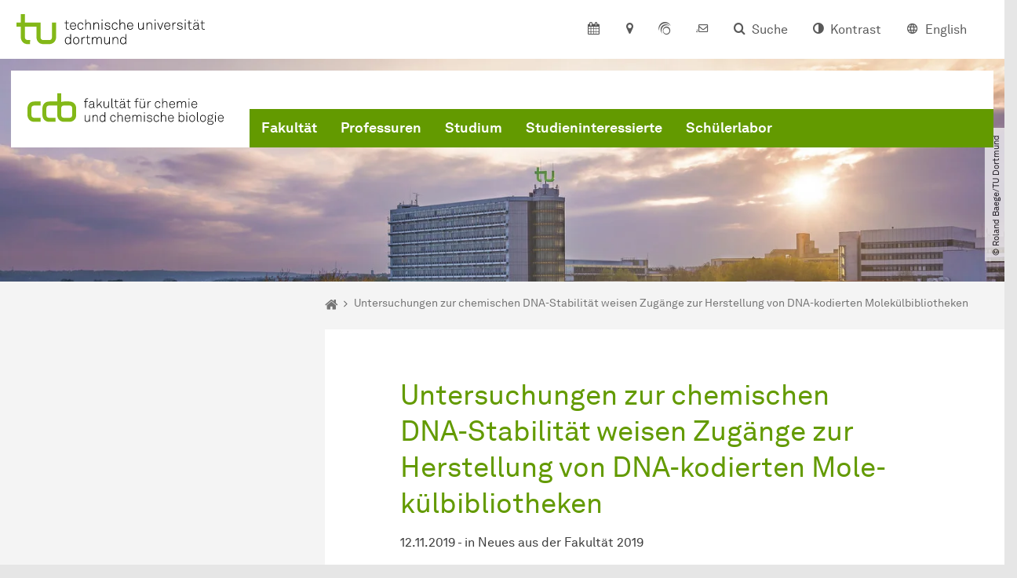

--- FILE ---
content_type: text/html; charset=utf-8
request_url: https://ccb.tu-dortmund.de/nachrichtendetail/untersuchungen-zur-chemischen-dna-stabilitaet-weisen-zugaenge-zur-herstellung-von-dna-kodierten-molekuelbibliotheken-2341/
body_size: 28046
content:
<!DOCTYPE html>
<html lang="de" class="no-js">
<head>

<meta charset="utf-8">
<!-- 
	TYPO3 CMS supported by mehrwert - https://www.mehrwert.de/

	This website is powered by TYPO3 - inspiring people to share!
	TYPO3 is a free open source Content Management Framework initially created by Kasper Skaarhoj and licensed under GNU/GPL.
	TYPO3 is copyright 1998-2026 of Kasper Skaarhoj. Extensions are copyright of their respective owners.
	Information and contribution at https://typo3.org/
-->



<title>Untersuchungen zur chemischen DNA-Stabilität weisen Zugänge zur Herstellung von DNA-kodierten Molekülbibliotheken - CCB - TU Dortmund</title>
<meta http-equiv="x-ua-compatible" content="IE=edge" />
<meta name="generator" content="TYPO3 CMS" />
<meta name="viewport" content="width=device-width, initial-scale=1" />
<meta name="robots" content="index,follow" />
<meta name="author" content="TU Dortmund" />
<meta property="og:type" content="article" />
<meta property="og:title" content="Untersuchungen zur chemischen DNA-Stabilität weisen Zugänge zur Herstellung von DNA-kodierten Molekülbibliotheken" />
<meta property="og:site_name" content="TU Dortmund" />
<meta property="og:image" content="https://ccb.tu-dortmund.de/storages/ccb/_processed_/0/a/csm_nf207_c29cb4d438.png" />
<meta name="twitter:card" content="summary" />
<meta name="twitter:title" content="Untersuchungen zur chemischen DNA-Stabilität weisen Zugänge zur Herstellung von DNA-kodierten Molekülbibliotheken" />
<meta name="apple-mobile-web-app-capable" content="no" />
<meta name="format-detection" content="telephone=no" />
<meta name="revisit-after" content="10 days" />


<link rel="stylesheet" href="/typo3temp/assets/compressed/merged-b5c294cdf6aa677b53cf46afebe66dea-b6e1e1d4992b6c3dd9bf6081e536d9f7.css?1764087063" media="all">






<script type="text/javascript">
        var html = document.getElementsByTagName('html')[0];
        html.setAttribute('class', 'js');
    </script>


        
    



    <meta name="msapplication-square70x70logo" content="/storages/ccb/w/bilder/favicon.png">
    <meta name="msapplication-square150x150logo" content="/storages/ccb/w/bilder/favicon.png">
    <meta name="msapplication-square310x310logo" content="/storages/ccb/w/bilder/favicon.png">
    <meta name="msapplication-TileImage" content="/storages/ccb/w/bilder/favicon.png">
    <link rel="apple-touch-icon-precomposed" href="/storages/ccb/w/bilder/favicon.png">
    <link rel="apple-touch-icon-precomposed" sizes="57x57" href="/storages/ccb/w/bilder/favicon.png">
    <link rel="apple-touch-icon-precomposed" sizes="60x60" href="/storages/ccb/w/bilder/favicon.png">
    <link rel="apple-touch-icon-precomposed" sizes="76x76" href="/storages/ccb/w/bilder/favicon.png">
    <link rel="apple-touch-icon-precomposed" sizes="120x120" href="/storages/ccb/w/bilder/favicon.png">
    <link rel="apple-touch-icon-precomposed" sizes="152x152" href="/storages/ccb/w/bilder/favicon.png">
    <link rel="apple-touch-icon-precomposed" sizes="180x180" href="/storages/ccb/w/bilder/favicon.png">
    <link rel="shortcut icon" href="/storages/ccb/_processed_/0/9/csm_favicon_0b64e00a17.png">
    <link rel="icon" type="image/png" sizes="64x64" href="/storages/ccb/w/bilder/favicon.png">




<link rel="canonical" href="https://ccb.tu-dortmund.de/nachrichtendetail/untersuchungen-zur-chemischen-dna-stabilitaet-weisen-zugaenge-zur-herstellung-von-dna-kodierten-molekuelbibliotheken-2341/"/>
</head>
<body id="p10188" class="page-10188 pagelevel-2 language-0 backendlayout-pagets__subnavigation_left_2_rows layout-0 logo-variant-2" data-page-uid="10188">




<span id="top" tabindex="-1"></span>





<div class="accessible-jump-links">
    

    
        <a href="#breadcrumb" class="visually-hidden-focusable onfocus-top-left">
            Zum Navigationspfad
        </a>
    

    
        <a href="#content" class="visually-hidden-focusable onfocus-top-left">
            Unterseiten von „Nachrichtendetail“
        </a>
    

    
            <a href="#nav_container_brand" class="visually-hidden-focusable onfocus-top-left">
                Zur Navigation
            </a>
        

    <a href="#quick-access" class="visually-hidden-focusable onfocus-top-left">
        Zum Schnellzugriff
    </a>

    <a href="#footer" class="visually-hidden-focusable onfocus-top-left">
        Zum Fuß der Seite mit weiteren Services
    </a>
</div>





<a href="#content" class="visually-hidden-focusable onfocus-top-left">
    Zum Inhalt
</a>





    <div class="c-header-branding" data-nosnippet>
        <div class="c-header-branding--mobile">
            <div class="parent-faculty">
                <a href="/">
                    
                            <img alt="Fakultätslogo" src="/storages/ccb/w/bilder/Logo_ccb_Fakultaet_fuer_Chemie_und_chemische_Biologie_RGB.svg" width="326" height="52" title="Fakultätslogo" />
                        
                </a>
            </div>
        </div>
        
    </div>



    <nav class="c-quickaccess-bar c-quickaccess-bar--desktop">
        <div class="c-quickaccess-bar__left" data-nosnippet>
            <div class="site-logo logo">
                <a class="navbar-brand" href="https://www.tu-dortmund.de/">
                    <span class="visually-hidden">Zur Startseite</span>
                    <img alt="Technische Universität Dortmund" src="/typo3conf/ext/tudo_base/Resources/Public/Images/tu-dortmund-logo-claim-de.svg" width="64" height="64" />
                </a>
            </div>
        </div>
        <div class="c-quickaccess-bar__center" data-nosnippet>
            
                <nav id="quick-access" class="c-quickaccess-bar__navigation">
                    
                        


        <a title="Kalender"
           href="#quickaccess-content-calendar"
           class="c-quickaccess-bar__anchor toggle-offcanvas js-toggle-meta-flyout"
           aria-expanded="false"
           aria-controls="quickaccess-content-calendar"
           tabindex="0">
            <span class="c-quickaccess-bar-anchor__icon quickaccess-calendar" aria-hidden="true"></span>
            <span class="c-quickaccess-bar-anchor__text">Kalender</span>
        </a>
    



                    
                    
                        


        <section
            id="quickaccess-content-calendar"
            class="c-quickaccess-bar__content c-quickaccess-bar__content--hidden"
            tabindex="-1">
            <div class="c-quickaccess-bar__content--calendar">
                <h3>Kalender</h3>
                

<div class="news-list">
    
        <div class="result-list result-list-news">
            <div class="module-tile">
                
                    
                            



<a aria-label="Prof. Dr. Bernd Reif" class="tile tile-link tile-event-quickaccess event-tile tile--full" title="Prof. Dr. Bernd Reif" href="/veranstaltungsdetail/prof-dr-bernd-reif-58739/">

    

    <header>
        <div class="tile-event-date">
            
            

            
                    
                27.01.
            
                    
                            |
                        
                    14:45
                    Uhr
                
        </div>

        <h4 class="tile-title tile-title-no-image">Prof. Dr. Bernd Reif</h4>
    </header>

    <div class="tile-footer tile-footer-plain mt-2">
        Chemiegebäude, HS1
        <span class="link-dummy">
            <span class="icon" aria-hidden="true"></span>
        </span>
    </div>
</a>



                        
                
                    
                            



<a aria-label="Promotionsprüfung von Herrn M. Sc. Justus Reitz" class="tile tile-link tile-event-quickaccess event-tile tile--full" title="Promotionsprüfung von Herrn M. Sc. Justus Reitz" href="/veranstaltungsdetail/promotionspruefung-von-herrn-m-sc-justus-reitz-1-59670/">

    

    <header>
        <div class="tile-event-date">
            
            

            
                    
                28.01.
            
                    
                            |
                        
                    14:00
                    Uhr
                
        </div>

        <h4 class="tile-title tile-title-no-image">Promotionsprüfung von Herrn M. Sc. Justus Reitz</h4>
    </header>

    <div class="tile-footer tile-footer-plain mt-2">
        Raum C2-03-527
        <span class="link-dummy">
            <span class="icon" aria-hidden="true"></span>
        </span>
    </div>
</a>



                        
                
                    
                            



<a aria-label="Tag der Chemie 2026" class="tile tile-link tile-event-quickaccess event-tile tile--full" title="Tag der Chemie 2026" href="/veranstaltungsdetail/tag-der-chemie-2026-57334/">

    

    <header>
        <div class="tile-event-date">
            
            

            
                    
                13.02.
            
                    
                            |
                        
                    11:46
                    Uhr
                
        </div>

        <h4 class="tile-title tile-title-no-image">Tag der Chemie 2026</h4>
    </header>

    <div class="tile-footer tile-footer-plain mt-2">
        Emil-Figge-Str. 50
        <span class="link-dummy">
            <span class="icon" aria-hidden="true"></span>
        </span>
    </div>
</a>



                        
                
            </div>
        </div>
    
</div>




    <a class="btn btn-primary icon-btn mb-4" href="/fakultaet-ccb/kalender/">
        <span class="btntxt">
            Zur Veranstaltungsübersicht
        </span>
        <span class="icon" aria-hidden="true"></span>
    </a>




                <a href="#" class="c-quickaccess-bar-content__icon icon-close" tabindex="0">
                    <span class="icon" aria-hidden="true"></span>
                    <span class="visually-hidden">Meta-Navigation schließen</span>
                </a>
            </div>
        </section>
    



                    
                    
                    
                    
                        


        <a title="Anfahrt &amp; Lageplan"
           href="#quickaccess-content-directions"
           class="c-quickaccess-bar__anchor toggle-offcanvas js-toggle-meta-flyout"
           aria-expanded="false"
           aria-controls="quickaccess-content-directions"
           tabindex="0">
            <span class="c-quickaccess-bar-anchor__icon quickaccess-directions" aria-hidden="true"></span>
            <span class="c-quickaccess-bar-anchor__text">Anfahrt &amp; Lageplan</span>
        </a>
    



                    
                    
                        


        

<section
    id="quickaccess-content-directions"
    class="c-quickaccess-bar__content c-quickaccess-bar__content--hidden"
    tabindex="-1"
>
    <h3 class="ml-3">Anfahrt &amp; Lageplan</h3>

    <div class="row">
        
                <div class="col-md-8">
                    












        
        

                <div id="c" class="frame frame- frame-layout- frame-type- frame-space-before-none frame-space-after-none">
                    <div class="frame-container">
                        <div class="frame-inner">
                            
                            
                                



                            
                            
                                    
                                        



                                    
                                
                            
    
        

        <div class="accordion" id="accordion-">
            
                <div class="accordion-item">
                    <div id="accordion-heading--3385" class="accordion-header">
                        <h5>
                            <a class="collapsed"
                               role="button"
                               data-bs-toggle="collapse"
                               data-parent="#accordion-"
                               href="#accordion--3385"
                               aria-expanded="false"
                               aria-controls="accordion--3385">
                                Mit dem Auto
                                <span class="icon" aria-hidden="true"></span>
                            </a>
                        </h5>
                    </div>
                    <div id="accordion--3385"
                         role="tabpanel"
                         aria-labelledby="accordion-heading--3385"
                         class="collapse ">
                        <div class="accordion-body">
                            
                                    <p>Der Campus der Technischen Universität Dortmund liegt in der Nähe des Autobahnkreuzes Dortmund West, wo die Sauerlandlinie A45 den Ruhrschnellweg B1/A40 kreuzt. Die Abfahrt Dortmund-Eichlinghofen auf der A45 führt zum Campus Süd, die Abfahrt Dortmund-Dorstfeld auf der A40 zum Campus-Nord. An beiden Ausfahrten ist die Universität ausgeschildert.</p>
                                
                        </div>
                    </div>
                </div>
            
                <div class="accordion-item">
                    <div id="accordion-heading--3386" class="accordion-header">
                        <h5>
                            <a class="collapsed"
                               role="button"
                               data-bs-toggle="collapse"
                               data-parent="#accordion-"
                               href="#accordion--3386"
                               aria-expanded="false"
                               aria-controls="accordion--3386">
                                Mit Bus und Bahn
                                <span class="icon" aria-hidden="true"></span>
                            </a>
                        </h5>
                    </div>
                    <div id="accordion--3386"
                         role="tabpanel"
                         aria-labelledby="accordion-heading--3386"
                         class="collapse ">
                        <div class="accordion-body">
                            
                                    <p>Direkt auf dem Campus Nord befindet sich die S-Bahn-Station „Dortmund Universität“. Von dort fährt die S-Bahn-Linie S1 im 20- oder 30-Minuten-Takt zum Hauptbahnhof Dortmund und in der Gegenrichtung zum Hauptbahnhof Düsseldorf über Bochum, Essen und Duisburg. Außerdem ist die Universität mit den Buslinien 445, 447 und 462 zu erreichen. Eine Fahrplanauskunft findet sich auf der Homepage des Verkehrsverbundes Rhein-Ruhr, außerdem bieten die DSW21 einen interaktiven Liniennetzplan an.<br> &nbsp;</p>
                                
                        </div>
                    </div>
                </div>
            
                <div class="accordion-item">
                    <div id="accordion-heading--3387" class="accordion-header">
                        <h5>
                            <a class="collapsed"
                               role="button"
                               data-bs-toggle="collapse"
                               data-parent="#accordion-"
                               href="#accordion--3387"
                               aria-expanded="false"
                               aria-controls="accordion--3387">
                                Die H-Bahn
                                <span class="icon" aria-hidden="true"></span>
                            </a>
                        </h5>
                    </div>
                    <div id="accordion--3387"
                         role="tabpanel"
                         aria-labelledby="accordion-heading--3387"
                         class="collapse ">
                        <div class="accordion-body">
                            
                                    <p>Zu den Wahrzeichen der TU Dortmund gehört die H-Bahn. Linie 1 verkehrt im 10-Minuten-Takt zwischen Dortmund Eichlinghofen und dem Technologiezentrum über Campus Süd und Dortmund Universität S, Linie 2 pendelt im 5-Minuten-Takt zwischen Campus Nord und Campus Süd. Diese Strecke legt sie in zwei Minuten zurück.</p>
                                
                        </div>
                    </div>
                </div>
            
                <div class="accordion-item">
                    <div id="accordion-heading--3388" class="accordion-header">
                        <h5>
                            <a class="collapsed"
                               role="button"
                               data-bs-toggle="collapse"
                               data-parent="#accordion-"
                               href="#accordion--3388"
                               aria-expanded="false"
                               aria-controls="accordion--3388">
                                Mit dem Flugzeug
                                <span class="icon" aria-hidden="true"></span>
                            </a>
                        </h5>
                    </div>
                    <div id="accordion--3388"
                         role="tabpanel"
                         aria-labelledby="accordion-heading--3388"
                         class="collapse ">
                        <div class="accordion-body">
                            
                                    <p>Vom Flughafen Dortmund aus gelangt man mit dem AirportExpress innerhalb von gut 20 Minuten zum Dortmunder Hauptbahnhof und von dort mit der S-Bahn zur Universität. Ein größeres Angebot an internationalen Flugverbindungen bietet der etwa 60 Kilometer entfernte Flughafen Düsseldorf, der direkt mit der S-Bahn vom Bahnhof der Universität zu erreichen ist.</p>
                                
                        </div>
                    </div>
                </div>
            
                <div class="accordion-item">
                    <div id="accordion-heading--3389" class="accordion-header">
                        <h5>
                            <a class="collapsed"
                               role="button"
                               data-bs-toggle="collapse"
                               data-parent="#accordion-"
                               href="#accordion--3389"
                               aria-expanded="false"
                               aria-controls="accordion--3389">
                                Lageplan
                                <span class="icon" aria-hidden="true"></span>
                            </a>
                        </h5>
                    </div>
                    <div id="accordion--3389"
                         role="tabpanel"
                         aria-labelledby="accordion-heading--3389"
                         class="collapse ">
                        <div class="accordion-body">
                            
                                    <p>Die Einrichtungen der Technischen Universität Dortmund verteilen sich auf den größeren Campus Nord und den kleineren Campus Süd. Zudem befinden sich einige Bereiche der Hochschule im angrenzenden Technologiepark. Genauere Informationen können Sie den <a href="https://www.tu-dortmund.de/campus/campusplaene/" target="_blank">Lageplänen</a> entnehmen.</p>
                                
                        </div>
                    </div>
                </div>
            
        </div>
    

                            
                                



                            
                            
                                



                            
                        </div>
                    </div>
                </div>

            
    


                </div>
            
    </div>

    <a href="#" class="c-quickaccess-bar-content__icon icon-close" tabindex="0">
        <span class="icon" aria-hidden="true"></span>
        <span class="visually-hidden">Meta-Navigation schließen</span>
    </a>
</section>



    



                    
                    
                    
                    
                        


        <a title="ServicePortal"
           class="c-quickaccess-bar__anchor toggle-offcanvas"
           href="https://service.tu-dortmund.de/"
           target="_blank"
           rel="noreferrer"
           tabindex="0">
            <span class="c-quickaccess-bar-anchor__icon quickaccess-service-portal" aria-hidden="true"></span>
            <span class="c-quickaccess-bar-anchor__text">ServicePortal</span>
        </a>
    



                    
                    
                        


        <a title="UniMail"
           class="c-quickaccess-bar__anchor toggle-offcanvas"
           href="https://webmail.tu-dortmund.de/"
           target="_blank"
           rel="noreferrer"
           tabindex="0">
            <span class="c-quickaccess-bar-anchor__icon quickaccess-unimail" aria-hidden="true"></span>
            <span class="c-quickaccess-bar-anchor__text">UniMail</span>
        </a>
    



                    
                </nav>
            
        </div>
        <div class="c-quickaccess-bar__right" data-nosnippet>
            
                
                    


        <a title="Suche"
           href="#quickaccess-content-search"
           class="c-quickaccess-bar__anchor toggle-offcanvas js-toggle-meta-flyout"
           aria-expanded="false"
           aria-controls="quickaccess-content-search"
           tabindex="0">
            <span class="c-quickaccess-bar-anchor__icon quickaccess-search" aria-hidden="true"></span>
            <span class="c-quickaccess-bar-anchor__text">Suche</span>
        </a>
    



                
                
                    


        

<section
    id="quickaccess-content-search"
    class="c-quickaccess-bar__content c-quickaccess-bar__content--hidden"
    tabindex="-1"
    role="search"
>
    <h3>Suche</h3>

    <form class="search-form" action="/suche/">
        <div class="container">
            <div class="row">
                <div class="col mb-4">
                    <div class="input-group">
                        <label for="sterm" class="visually-hidden">Suche</label>
                        <input type="text" class="form-control" id="sterm" data-quickaccess-solr-q
                               placeholder="Suche nach Name, ..." name="tx_solr[q]">
                        <div class="input-group-append">
                            <button class="btn btn-primary icon-btn icon-search no-txt" type="submit">
                                <span class="btntxt visually-hidden">Suche</span>
                                <span class="icon" aria-hidden="true"></span>
                            </button>
                        </div>
                    </div>
                </div>
            </div>
        </div>
    </form>

    <form action="/personensuche/">
        <div class="container">
            <div class="row">
                <input type="hidden" name="tx_tudoitmc_personsearch[q]" data-quickaccess-personsearch-q>
                <div class="col mb-4">
                    <div class="input-group">
                        <button class="btn btn-primary icon-btn" type="submit">
                            <span class="btntxt">Personensuche</span>
                            <span class="icon" aria-hidden="true"></span>
                        </button>
                    </div>
                </div>
            </div>
        </div>
    </form>

    <a href="#" class="c-quickaccess-bar-content__icon icon-close" tabindex="0">
        <span class="icon" aria-hidden="true"></span>
        <span class="visually-hidden">Meta-Navigation schließen</span>
    </a>
</section>

    



                
            
            
                


        <a title="Kontrast"
           class="c-quickaccess-bar__anchor toggle-offcanvas js-contrastswitch"
           href="">
            <span class="c-quickaccess-bar-anchor__icon quickaccess-contrastswitch" aria-hidden="true"></span>
            <span class="c-quickaccess-bar-anchor__text">Kontrast</span>
        </a>
    



            
            
                
                    


        
            
                    
                    
                        
                        <a class="c-quickaccess-bar__anchor toggle-offcanvas" href="/en/" tabindex="0">
                            <span class="c-quickaccess-bar-anchor__icon quickaccess-language quickaccess-language--en" aria-hidden="true"></span>
                            <span class="c-quickaccess-bar-anchor__text">English</span>
                        </a>
                    
                    
                
        
    



                
            
        </div>
    </nav>

    <nav class="c-quickaccess-bar c-quickaccess-bar-top c-quickaccess-bar--mobile">
        <div class="site-logo logo" data-nosnippet>
            <a class="navbar-brand" href="https://www.tu-dortmund.de/">
                <span class="visually-hidden">Zur Startseite</span>
                <img alt="Technische Universität Dortmund" src="/typo3conf/ext/tudo_base/Resources/Public/Images/tu-dortmund-logo-claim-de.svg" width="64" height="64" />
            </a>
        </div>
        <div class="c-quickaccess-bar-mobile__nosnippet-container" data-nosnippet>
            
                


        <a title="Kontrast"
           class="c-quickaccess-bar__anchor toggle-offcanvas js-contrastswitch"
           href="">
            <span class="c-quickaccess-bar-anchor__icon quickaccess-contrastswitch" aria-hidden="true"></span>
            <span class="c-quickaccess-bar-anchor__text">Kontrast</span>
        </a>
    



            
            
                
                    


        
            
                    
                    
                        
                        <a class="c-quickaccess-bar__anchor toggle-offcanvas" href="/en/" tabindex="0">
                            <span class="c-quickaccess-bar-anchor__icon quickaccess-language quickaccess-language--en" aria-hidden="true"></span>
                            <span class="c-quickaccess-bar-anchor__text">English</span>
                        </a>
                    
                    
                
        
    



                
            
        </div>
    </nav>

    
        <nav class="c-quickaccess-bar c-quickaccess-bar-bottom c-quickaccess-bar--mobile">
            <div class="c-quickaccess-bar__bottom" data-nosnippet>
                <div class="c-quickaccess-bar-bottom__hamburger">
                    <div class="icon-hamburger">
                        <span class="icon" aria-hidden="true"></span>
                    </div>
                </div>

                <nav id="quick-access" class="c-quickaccess-bar__navigation">
                    <div class="c-quickaccess-bar-bottom__items">
                        
                            


        <a title="Suche"
           href="#quickaccess-content-search"
           class="c-quickaccess-bar__anchor toggle-offcanvas js-toggle-meta-flyout"
           aria-expanded="false"
           aria-controls="quickaccess-content-search"
           tabindex="0">
            <span class="c-quickaccess-bar-anchor__icon quickaccess-search" aria-hidden="true"></span>
            <span class="c-quickaccess-bar-anchor__text">Suche</span>
        </a>
    



                        
                        
                            


        

<section
    id="quickaccess-content-search"
    class="c-quickaccess-bar__content c-quickaccess-bar__content--hidden"
    tabindex="-1"
    role="search"
>
    <h3>Suche</h3>

    <form class="search-form" action="/suche/">
        <div class="container">
            <div class="row">
                <div class="col mb-4">
                    <div class="input-group">
                        <label for="sterm" class="visually-hidden">Suche</label>
                        <input type="text" class="form-control" id="sterm" data-quickaccess-solr-q
                               placeholder="Suche nach Name, ..." name="tx_solr[q]">
                        <div class="input-group-append">
                            <button class="btn btn-primary icon-btn icon-search no-txt" type="submit">
                                <span class="btntxt visually-hidden">Suche</span>
                                <span class="icon" aria-hidden="true"></span>
                            </button>
                        </div>
                    </div>
                </div>
            </div>
        </div>
    </form>

    <form action="/personensuche/">
        <div class="container">
            <div class="row">
                <input type="hidden" name="tx_tudoitmc_personsearch[q]" data-quickaccess-personsearch-q>
                <div class="col mb-4">
                    <div class="input-group">
                        <button class="btn btn-primary icon-btn" type="submit">
                            <span class="btntxt">Personensuche</span>
                            <span class="icon" aria-hidden="true"></span>
                        </button>
                    </div>
                </div>
            </div>
        </div>
    </form>

    <a href="#" class="c-quickaccess-bar-content__icon icon-close" tabindex="0">
        <span class="icon" aria-hidden="true"></span>
        <span class="visually-hidden">Meta-Navigation schließen</span>
    </a>
</section>

    



                        
                        
                            


        <a title="Kalender"
           href="#quickaccess-content-calendar"
           class="c-quickaccess-bar__anchor toggle-offcanvas js-toggle-meta-flyout"
           aria-expanded="false"
           aria-controls="quickaccess-content-calendar"
           tabindex="0">
            <span class="c-quickaccess-bar-anchor__icon quickaccess-calendar" aria-hidden="true"></span>
            <span class="c-quickaccess-bar-anchor__text">Kalender</span>
        </a>
    



                        
                        
                            


        <section
            id="quickaccess-content-calendar"
            class="c-quickaccess-bar__content c-quickaccess-bar__content--hidden"
            tabindex="-1">
            <div class="c-quickaccess-bar__content--calendar">
                <h3>Kalender</h3>
                

<div class="news-list">
    
        <div class="result-list result-list-news">
            <div class="module-tile">
                
                    
                            



<a aria-label="Prof. Dr. Bernd Reif" class="tile tile-link tile-event-quickaccess event-tile tile--full" title="Prof. Dr. Bernd Reif" href="/veranstaltungsdetail/prof-dr-bernd-reif-58739/">

    

    <header>
        <div class="tile-event-date">
            
            

            
                    
                27.01.
            
                    
                            |
                        
                    14:45
                    Uhr
                
        </div>

        <h4 class="tile-title tile-title-no-image">Prof. Dr. Bernd Reif</h4>
    </header>

    <div class="tile-footer tile-footer-plain mt-2">
        Chemiegebäude, HS1
        <span class="link-dummy">
            <span class="icon" aria-hidden="true"></span>
        </span>
    </div>
</a>



                        
                
                    
                            



<a aria-label="Promotionsprüfung von Herrn M. Sc. Justus Reitz" class="tile tile-link tile-event-quickaccess event-tile tile--full" title="Promotionsprüfung von Herrn M. Sc. Justus Reitz" href="/veranstaltungsdetail/promotionspruefung-von-herrn-m-sc-justus-reitz-1-59670/">

    

    <header>
        <div class="tile-event-date">
            
            

            
                    
                28.01.
            
                    
                            |
                        
                    14:00
                    Uhr
                
        </div>

        <h4 class="tile-title tile-title-no-image">Promotionsprüfung von Herrn M. Sc. Justus Reitz</h4>
    </header>

    <div class="tile-footer tile-footer-plain mt-2">
        Raum C2-03-527
        <span class="link-dummy">
            <span class="icon" aria-hidden="true"></span>
        </span>
    </div>
</a>



                        
                
                    
                            



<a aria-label="Tag der Chemie 2026" class="tile tile-link tile-event-quickaccess event-tile tile--full" title="Tag der Chemie 2026" href="/veranstaltungsdetail/tag-der-chemie-2026-57334/">

    

    <header>
        <div class="tile-event-date">
            
            

            
                    
                13.02.
            
                    
                            |
                        
                    11:46
                    Uhr
                
        </div>

        <h4 class="tile-title tile-title-no-image">Tag der Chemie 2026</h4>
    </header>

    <div class="tile-footer tile-footer-plain mt-2">
        Emil-Figge-Str. 50
        <span class="link-dummy">
            <span class="icon" aria-hidden="true"></span>
        </span>
    </div>
</a>



                        
                
            </div>
        </div>
    
</div>




    <a class="btn btn-primary icon-btn mb-4" href="/fakultaet-ccb/kalender/">
        <span class="btntxt">
            Zur Veranstaltungsübersicht
        </span>
        <span class="icon" aria-hidden="true"></span>
    </a>




                <a href="#" class="c-quickaccess-bar-content__icon icon-close" tabindex="0">
                    <span class="icon" aria-hidden="true"></span>
                    <span class="visually-hidden">Meta-Navigation schließen</span>
                </a>
            </div>
        </section>
    



                        
                        
                        
                        
                        
                        
                            


        <a title="Anfahrt &amp; Lageplan"
           href="#quickaccess-content-directions"
           class="c-quickaccess-bar__anchor toggle-offcanvas js-toggle-meta-flyout"
           aria-expanded="false"
           aria-controls="quickaccess-content-directions"
           tabindex="0">
            <span class="c-quickaccess-bar-anchor__icon quickaccess-directions" aria-hidden="true"></span>
            <span class="c-quickaccess-bar-anchor__text">Anfahrt &amp; Lageplan</span>
        </a>
    



                        
                        
                            


        

<section
    id="quickaccess-content-directions"
    class="c-quickaccess-bar__content c-quickaccess-bar__content--hidden"
    tabindex="-1"
>
    <h3 class="ml-3">Anfahrt &amp; Lageplan</h3>

    <div class="row">
        
                <div class="col-md-8">
                    












        
        

                <div id="c" class="frame frame- frame-layout- frame-type- frame-space-before-none frame-space-after-none">
                    <div class="frame-container">
                        <div class="frame-inner">
                            
                            
                                



                            
                            
                                    
                                        



                                    
                                
                            
    
        

        <div class="accordion" id="accordion-">
            
                <div class="accordion-item">
                    <div id="accordion-heading--3385" class="accordion-header">
                        <h5>
                            <a class="collapsed"
                               role="button"
                               data-bs-toggle="collapse"
                               data-parent="#accordion-"
                               href="#accordion--3385"
                               aria-expanded="false"
                               aria-controls="accordion--3385">
                                Mit dem Auto
                                <span class="icon" aria-hidden="true"></span>
                            </a>
                        </h5>
                    </div>
                    <div id="accordion--3385"
                         role="tabpanel"
                         aria-labelledby="accordion-heading--3385"
                         class="collapse ">
                        <div class="accordion-body">
                            
                                    <p>Der Campus der Technischen Universität Dortmund liegt in der Nähe des Autobahnkreuzes Dortmund West, wo die Sauerlandlinie A45 den Ruhrschnellweg B1/A40 kreuzt. Die Abfahrt Dortmund-Eichlinghofen auf der A45 führt zum Campus Süd, die Abfahrt Dortmund-Dorstfeld auf der A40 zum Campus-Nord. An beiden Ausfahrten ist die Universität ausgeschildert.</p>
                                
                        </div>
                    </div>
                </div>
            
                <div class="accordion-item">
                    <div id="accordion-heading--3386" class="accordion-header">
                        <h5>
                            <a class="collapsed"
                               role="button"
                               data-bs-toggle="collapse"
                               data-parent="#accordion-"
                               href="#accordion--3386"
                               aria-expanded="false"
                               aria-controls="accordion--3386">
                                Mit Bus und Bahn
                                <span class="icon" aria-hidden="true"></span>
                            </a>
                        </h5>
                    </div>
                    <div id="accordion--3386"
                         role="tabpanel"
                         aria-labelledby="accordion-heading--3386"
                         class="collapse ">
                        <div class="accordion-body">
                            
                                    <p>Direkt auf dem Campus Nord befindet sich die S-Bahn-Station „Dortmund Universität“. Von dort fährt die S-Bahn-Linie S1 im 20- oder 30-Minuten-Takt zum Hauptbahnhof Dortmund und in der Gegenrichtung zum Hauptbahnhof Düsseldorf über Bochum, Essen und Duisburg. Außerdem ist die Universität mit den Buslinien 445, 447 und 462 zu erreichen. Eine Fahrplanauskunft findet sich auf der Homepage des Verkehrsverbundes Rhein-Ruhr, außerdem bieten die DSW21 einen interaktiven Liniennetzplan an.<br> &nbsp;</p>
                                
                        </div>
                    </div>
                </div>
            
                <div class="accordion-item">
                    <div id="accordion-heading--3387" class="accordion-header">
                        <h5>
                            <a class="collapsed"
                               role="button"
                               data-bs-toggle="collapse"
                               data-parent="#accordion-"
                               href="#accordion--3387"
                               aria-expanded="false"
                               aria-controls="accordion--3387">
                                Die H-Bahn
                                <span class="icon" aria-hidden="true"></span>
                            </a>
                        </h5>
                    </div>
                    <div id="accordion--3387"
                         role="tabpanel"
                         aria-labelledby="accordion-heading--3387"
                         class="collapse ">
                        <div class="accordion-body">
                            
                                    <p>Zu den Wahrzeichen der TU Dortmund gehört die H-Bahn. Linie 1 verkehrt im 10-Minuten-Takt zwischen Dortmund Eichlinghofen und dem Technologiezentrum über Campus Süd und Dortmund Universität S, Linie 2 pendelt im 5-Minuten-Takt zwischen Campus Nord und Campus Süd. Diese Strecke legt sie in zwei Minuten zurück.</p>
                                
                        </div>
                    </div>
                </div>
            
                <div class="accordion-item">
                    <div id="accordion-heading--3388" class="accordion-header">
                        <h5>
                            <a class="collapsed"
                               role="button"
                               data-bs-toggle="collapse"
                               data-parent="#accordion-"
                               href="#accordion--3388"
                               aria-expanded="false"
                               aria-controls="accordion--3388">
                                Mit dem Flugzeug
                                <span class="icon" aria-hidden="true"></span>
                            </a>
                        </h5>
                    </div>
                    <div id="accordion--3388"
                         role="tabpanel"
                         aria-labelledby="accordion-heading--3388"
                         class="collapse ">
                        <div class="accordion-body">
                            
                                    <p>Vom Flughafen Dortmund aus gelangt man mit dem AirportExpress innerhalb von gut 20 Minuten zum Dortmunder Hauptbahnhof und von dort mit der S-Bahn zur Universität. Ein größeres Angebot an internationalen Flugverbindungen bietet der etwa 60 Kilometer entfernte Flughafen Düsseldorf, der direkt mit der S-Bahn vom Bahnhof der Universität zu erreichen ist.</p>
                                
                        </div>
                    </div>
                </div>
            
                <div class="accordion-item">
                    <div id="accordion-heading--3389" class="accordion-header">
                        <h5>
                            <a class="collapsed"
                               role="button"
                               data-bs-toggle="collapse"
                               data-parent="#accordion-"
                               href="#accordion--3389"
                               aria-expanded="false"
                               aria-controls="accordion--3389">
                                Lageplan
                                <span class="icon" aria-hidden="true"></span>
                            </a>
                        </h5>
                    </div>
                    <div id="accordion--3389"
                         role="tabpanel"
                         aria-labelledby="accordion-heading--3389"
                         class="collapse ">
                        <div class="accordion-body">
                            
                                    <p>Die Einrichtungen der Technischen Universität Dortmund verteilen sich auf den größeren Campus Nord und den kleineren Campus Süd. Zudem befinden sich einige Bereiche der Hochschule im angrenzenden Technologiepark. Genauere Informationen können Sie den <a href="https://www.tu-dortmund.de/campus/campusplaene/" target="_blank">Lageplänen</a> entnehmen.</p>
                                
                        </div>
                    </div>
                </div>
            
        </div>
    

                            
                                



                            
                            
                                



                            
                        </div>
                    </div>
                </div>

            
    


                </div>
            
    </div>

    <a href="#" class="c-quickaccess-bar-content__icon icon-close" tabindex="0">
        <span class="icon" aria-hidden="true"></span>
        <span class="visually-hidden">Meta-Navigation schließen</span>
    </a>
</section>



    



                        
                        
                            


        <a title="ServicePortal"
           class="c-quickaccess-bar__anchor toggle-offcanvas"
           href="https://service.tu-dortmund.de/"
           target="_blank"
           rel="noreferrer"
           tabindex="0">
            <span class="c-quickaccess-bar-anchor__icon quickaccess-service-portal" aria-hidden="true"></span>
            <span class="c-quickaccess-bar-anchor__text">ServicePortal</span>
        </a>
    



                        
                        
                            


        <a title="UniMail"
           class="c-quickaccess-bar__anchor toggle-offcanvas"
           href="https://webmail.tu-dortmund.de/"
           target="_blank"
           rel="noreferrer"
           tabindex="0">
            <span class="c-quickaccess-bar-anchor__icon quickaccess-unimail" aria-hidden="true"></span>
            <span class="c-quickaccess-bar-anchor__text">UniMail</span>
        </a>
    



                        
                    </div>
                </nav>
            </div>
        </nav>
    




<div class="wrapper">
    
    
    


    <header class="c-header">
        <div class="site-nav site-nav-main nav-main-overlay" data-nosnippet>
            <div id="nav_main" class="nav-main nav-main--offset-faculty">
                <div class="c-navigation c-navigation--desktop">
                    
    <nav class="nav-main-inner navbar navbar-expand-lg" aria-label="Navigationsübersicht">

        <div class="site-logo logo site-logo-faculty site-logo-faculty-text-only">
            <a class="navbar-brand" href="/">
                <span class="visually-hidden">Zur Startseite</span>
                
                        <img data-no-inject="" alt="Fakultätslogo" src="/storages/ccb/w/bilder/Logo_ccb_Fakultaet_fuer_Chemie_und_chemische_Biologie_RGB.svg" width="292" height="47" title="Fakultätslogo" />
                    
            </a>
        </div>

        <div class="header-navigation-bar" id="navbar_supported_content">
            
                    
    <div id="nav_container_brand" class="nav-container" tabindex="-1">
        


    <ul class="nav navbar-nav navbar-main menu menu--brand menu--level-1" data-header="navigation">
        
            
        <li class="nav-item nav-item--level-1  dropdown has-sub-navigation"
            data-page-uid="4085">
            
                    
    <a class="nav-link dropdown-toggle"
       data-bs-toggle="dropdown" aria-haspopup="true" aria-expanded="false" data-bs-target="#university-dropdown-4085"
       href="/fakultaet-ccb/" >
    Fakultät
    </a>

    <div class="dropdown-container dropdown-container--offset" id="university-dropdown-4085">
        <div class="dropdown-menu">
            <div class="dropdown-menu__content">
                <div class="teaser">
                    <div class="teaser__image">
                        
                            
                                
                                
                                
                                

                                
                                        <picture><source srcset="/storages/zentraler_bilderpool/_processed_/6/0/csm_Chemiegebaeude_9e80ab4081.jpg 1x, /storages/zentraler_bilderpool/_processed_/6/0/csm_Chemiegebaeude_df79189f4e.jpg 2x, /storages/zentraler_bilderpool/_processed_/6/0/csm_Chemiegebaeude_14c16d6c54.jpg 3x" media="(min-width: 1024px), (min-width: 576px) and (max-width: 1023px), (max-width: 575px)" /><img src="/storages/zentraler_bilderpool/_processed_/6/0/csm_Chemiegebaeude_9e80ab4081.jpg" alt="Chemiegebäude: Ein großes, breites, graues Gebäude mit Fensterfronten und Balkonen vor den Fenstern, die mit roten Metallstangen abgegrenzt werden. In der Mitte eine Treppe, auf der Menschen sitzen und links vor der Treppe Fahrräder in Fahrradständern." title="Chemiegebäude" class="img-fluid" loading="eager" width="292" height="195" /></picture>
                                    
                            
                        
                    </div>
                    <div class="teaser__text">
                        <p>
                            Allgemeine Informationen zur Fakultät für Chemie und Chemische Biologie.
                        </p>
                    </div>
                </div>
            </div>

            <div class="dropdown-menu__menu">
                <ul class="menu menu--level-2">
                    <li class="nav-item nav-item--level-2">
                        <a class="nav-link nav-link--level-2-title"
                           href="/fakultaet-ccb/" >
                            Fakultät
                        </a>
                    </li>
                    
                        
                                <li class="nav-item nav-item--level-2  ">
                                    
                                            <a class="nav-link"
                                               href="/fakultaet-ccb/dekanat-ccb/" >
                                            Dekanat
                                            </a>
                                        
                                </li>
                            
                    
                        
                                <li class="nav-item nav-item--level-2  ">
                                    
                                            <a class="nav-link"
                                               href="/fakultaet-ccb/personen/" >
                                            Personen
                                            </a>
                                        
                                </li>
                            
                    
                        
                                <li class="nav-item nav-item--level-2  ">
                                    
                                            <div class="nav-link-container">
                                                <a class="nav-link"
                                                   href="/fakultaet-ccb/service/" >
                                                Service
                                                </a>

                                                <a href="#"
                                                   class="nav-link menu-toggle btn icon-btn no-txt icon-angle-right"
                                                   data-bs-toggle="menu-12784"
                                                   aria-haspopup="true"
                                                   aria-expanded="false"
                                                   aria-controls="menu-12784">
                                                    <span class="icon" aria-hidden="true"></span>
                                                    <span class="visually-hidden">
                                                        Unterpunkte zu „Service“ anzeigen
                                                    </span>
                                                </a>
                                            </div>

                                            <ul id="menu-12784" class="menu menu--level-3">
                                                
                                                    
                                                            <li class="nav-item nav-item--level-3  ">
                                                                
                                                                        <a class="nav-link"
                                                                           href="/fakultaet-ccb/service/software/" >
                                                                        Software
                                                                        </a>
                                                                    
                                                            </li>
                                                        
                                                
                                            </ul>
                                        
                                </li>
                            
                    
                        
                                <li class="nav-item nav-item--level-2  ">
                                    
                                            <div class="nav-link-container">
                                                <a class="nav-link"
                                                   href="/fakultaet-ccb/kommissionen/beauftragte/" >
                                                Kommissionen/Beauftragte
                                                </a>

                                                <a href="#"
                                                   class="nav-link menu-toggle btn icon-btn no-txt icon-angle-right"
                                                   data-bs-toggle="menu-4091"
                                                   aria-haspopup="true"
                                                   aria-expanded="false"
                                                   aria-controls="menu-4091">
                                                    <span class="icon" aria-hidden="true"></span>
                                                    <span class="visually-hidden">
                                                        Unterpunkte zu „Kommissionen/Beauftragte“ anzeigen
                                                    </span>
                                                </a>
                                            </div>

                                            <ul id="menu-4091" class="menu menu--level-3">
                                                
                                                    
                                                            <li class="nav-item nav-item--level-3  ">
                                                                
                                                                        <a class="nav-link"
                                                                           href="/fakultaet-ccb/kommissionen/beauftragte/nachhaltigkeit/" >
                                                                        Beauftragter für Nachhaltigkeit
                                                                        </a>
                                                                    
                                                            </li>
                                                        
                                                
                                            </ul>
                                        
                                </li>
                            
                    
                        
                                <li class="nav-item nav-item--level-2  ">
                                    
                                            <div class="nav-link-container">
                                                <a class="nav-link"
                                                   href="/fakultaet-ccb/ge/" >
                                                Gemeinsame Einrichtungen
                                                </a>

                                                <a href="#"
                                                   class="nav-link menu-toggle btn icon-btn no-txt icon-angle-right"
                                                   data-bs-toggle="menu-4575"
                                                   aria-haspopup="true"
                                                   aria-expanded="false"
                                                   aria-controls="menu-4575">
                                                    <span class="icon" aria-hidden="true"></span>
                                                    <span class="visually-hidden">
                                                        Unterpunkte zu „Gemeinsame Einrichtungen“ anzeigen
                                                    </span>
                                                </a>
                                            </div>

                                            <ul id="menu-4575" class="menu menu--level-3">
                                                
                                                    
                                                            <li class="nav-item nav-item--level-3  ">
                                                                
                                                                        <div class="nav-link-container">
                                                                            <a class="nav-link"
                                                                               href="/fakultaet-ccb/ge/nmr/" >
                                                                            NMR-Labor
                                                                            </a>

                                                                            <a href="#"
                                                                               class="nav-link menu-toggle btn icon-btn no-txt icon-angle-right"
                                                                               data-toggle="menu-4576"
                                                                               aria-haspopup="true"
                                                                               aria-expanded="false"
                                                                               aria-controls="menu-4576">
                                                                                <span class="icon" aria-hidden="true"></span>
                                                                                <span class="visually-hidden">
                                                                                    Unterpunkte zu „NMR-Labor“ anzeigen
                                                                                </span>
                                                                            </a>
                                                                        </div>

                                                                        <ul id="menu-4576" class="menu menu--level-4">
                                                                            
                                                                                
                                                                                        <li class="nav-item nav-item--level-4  ">
                                                                                            <a class="nav-link"
                                                                                               href="/fakultaet-ccb/ge/nmr/team/" >
                                                                                            Team
                                                                                            </a>
                                                                                        </li>
                                                                                    
                                                                            
                                                                                
                                                                                        <li class="nav-item nav-item--level-4  ">
                                                                                            <a class="nav-link"
                                                                                               href="/fakultaet-ccb/ge/nmr/publikationen/" >
                                                                                            Publikationen
                                                                                            </a>
                                                                                        </li>
                                                                                    
                                                                            
                                                                                
                                                                                        <li class="nav-item nav-item--level-4  ">
                                                                                            <a class="nav-link"
                                                                                               href="/fakultaet-ccb/ge/nmr/ausstattung/" >
                                                                                            Ausstattung
                                                                                            </a>
                                                                                        </li>
                                                                                    
                                                                            
                                                                                
                                                                                        <li class="nav-item nav-item--level-4  ">
                                                                                            <a class="nav-link"
                                                                                               href="/fakultaet-ccb/ge/nmr/probvor/" >
                                                                                            Probenvorbereitung
                                                                                            </a>
                                                                                        </li>
                                                                                    
                                                                            
                                                                                
                                                                                        <li class="nav-item nav-item--level-4  ">
                                                                                            <a class="nav-link"
                                                                                               href="/fakultaet-ccb/ge/nmr/experimente/" >
                                                                                            Experimente
                                                                                            </a>
                                                                                        </li>
                                                                                    
                                                                            
                                                                                
                                                                                        <li class="nav-item nav-item--level-4  ">
                                                                                            <a class="nav-link"
                                                                                               href="/fakultaet-ccb/ge/nmr/messbare-kerne/" >
                                                                                            Messbare Kerne
                                                                                            </a>
                                                                                        </li>
                                                                                    
                                                                            
                                                                        </ul>
                                                                    
                                                            </li>
                                                        
                                                
                                                    
                                                            <li class="nav-item nav-item--level-3  ">
                                                                
                                                                        <a class="nav-link"
                                                                           href="/fakultaet-ccb/ge/cms/" >
                                                                        Zentrum für Massenspektrometrie
                                                                        </a>
                                                                    
                                                            </li>
                                                        
                                                
                                                    
                                                            <li class="nav-item nav-item--level-3  ">
                                                                
                                                                        <a class="nav-link"
                                                                           href="/fakultaet-ccb/ge/kristallographie/" >
                                                                        Kristallographie
                                                                        </a>
                                                                    
                                                            </li>
                                                        
                                                
                                                    
                                                            <li class="nav-item nav-item--level-3  ">
                                                                
                                                                        <a class="nav-link"
                                                                           href="/fakultaet-ccb/ge/hplcms/" >
                                                                        HPLC/MS
                                                                        </a>
                                                                    
                                                            </li>
                                                        
                                                
                                                    
                                                            <li class="nav-item nav-item--level-3  ">
                                                                
                                                                        <a class="nav-link"
                                                                           href="/fakultaet-ccb/ge/ea/" >
                                                                        Elementar-Analyse
                                                                        </a>
                                                                    
                                                            </li>
                                                        
                                                
                                                    
                                                            <li class="nav-item nav-item--level-3  ">
                                                                
                                                                        <div class="nav-link-container">
                                                                            <a class="nav-link"
                                                                               href="/fakultaet-ccb/ge/ewit/" >
                                                                            <span class="term">Werk&shy;statt</span> Elektronik/IT
                                                                            </a>

                                                                            <a href="#"
                                                                               class="nav-link menu-toggle btn icon-btn no-txt icon-angle-right"
                                                                               data-toggle="menu-4578"
                                                                               aria-haspopup="true"
                                                                               aria-expanded="false"
                                                                               aria-controls="menu-4578">
                                                                                <span class="icon" aria-hidden="true"></span>
                                                                                <span class="visually-hidden">
                                                                                    Unterpunkte zu „<span class="term">Werk&shy;statt</span> Elektronik/IT“ anzeigen
                                                                                </span>
                                                                            </a>
                                                                        </div>

                                                                        <ul id="menu-4578" class="menu menu--level-4">
                                                                            
                                                                                
                                                                                        <li class="nav-item nav-item--level-4  ">
                                                                                            <a class="nav-link"
                                                                                               href="/fakultaet-ccb/ge/ewit/team/" >
                                                                                            Team
                                                                                            </a>
                                                                                        </li>
                                                                                    
                                                                            
                                                                        </ul>
                                                                    
                                                            </li>
                                                        
                                                
                                                    
                                                            <li class="nav-item nav-item--level-3  ">
                                                                
                                                                        <a class="nav-link"
                                                                           href="/fakultaet-ccb/ge/glmw/" >
                                                                        Glasapparatebau/Mechanik
                                                                        </a>
                                                                    
                                                            </li>
                                                        
                                                
                                                    
                                                            <li class="nav-item nav-item--level-3  ">
                                                                
                                                                        <div class="nav-link-container">
                                                                            <a class="nav-link"
                                                                               href="/fakultaet-ccb/ge/ausbildungslabor/" >
                                                                            Ausbildungslabor
                                                                            </a>

                                                                            <a href="#"
                                                                               class="nav-link menu-toggle btn icon-btn no-txt icon-angle-right"
                                                                               data-toggle="menu-4579"
                                                                               aria-haspopup="true"
                                                                               aria-expanded="false"
                                                                               aria-controls="menu-4579">
                                                                                <span class="icon" aria-hidden="true"></span>
                                                                                <span class="visually-hidden">
                                                                                    Unterpunkte zu „Ausbildungslabor“ anzeigen
                                                                                </span>
                                                                            </a>
                                                                        </div>

                                                                        <ul id="menu-4579" class="menu menu--level-4">
                                                                            
                                                                                
                                                                                        <li class="nav-item nav-item--level-4  ">
                                                                                            <a class="nav-link"
                                                                                               href="/fakultaet-ccb/ge/ausbildungslabor/team/" >
                                                                                            Team
                                                                                            </a>
                                                                                        </li>
                                                                                    
                                                                            
                                                                        </ul>
                                                                    
                                                            </li>
                                                        
                                                
                                            </ul>
                                        
                                </li>
                            
                    
                        
                                <li class="nav-item nav-item--level-2  ">
                                    
                                            <div class="nav-link-container">
                                                <a class="nav-link"
                                                   href="/fakultaet-ccb/kalender/" >
                                                Kalender
                                                </a>

                                                <a href="#"
                                                   class="nav-link menu-toggle btn icon-btn no-txt icon-angle-right"
                                                   data-bs-toggle="menu-14342"
                                                   aria-haspopup="true"
                                                   aria-expanded="false"
                                                   aria-controls="menu-14342">
                                                    <span class="icon" aria-hidden="true"></span>
                                                    <span class="visually-hidden">
                                                        Unterpunkte zu „Kalender“ anzeigen
                                                    </span>
                                                </a>
                                            </div>

                                            <ul id="menu-14342" class="menu menu--level-3">
                                                
                                                    
                                                            <li class="nav-item nav-item--level-3  ">
                                                                
                                                                        <a class="nav-link"
                                                                           href="/fakultaet-ccb/kalender/veranstaltungen/" >
                                                                        Veranstaltungen
                                                                        </a>
                                                                    
                                                            </li>
                                                        
                                                
                                                    
                                                            <li class="nav-item nav-item--level-3  ">
                                                                
                                                                        <a class="nav-link"
                                                                           href="/fakultaet-ccb/kalender/vortraege/" >
                                                                        Vorträge
                                                                        </a>
                                                                    
                                                            </li>
                                                        
                                                
                                                    
                                                            <li class="nav-item nav-item--level-3  ">
                                                                
                                                                        <a class="nav-link"
                                                                           href="/fakultaet-ccb/kalender/promotionen/" >
                                                                        Promotionen
                                                                        </a>
                                                                    
                                                            </li>
                                                        
                                                
                                                    
                                                            <li class="nav-item nav-item--level-3  ">
                                                                
                                                                        <a class="nav-link"
                                                                           href="/fakultaet-ccb/kalender/schuelerlabor/" >
                                                                        Schülerlabor
                                                                        </a>
                                                                    
                                                            </li>
                                                        
                                                
                                            </ul>
                                        
                                </li>
                            
                    
                        
                                <li class="nav-item nav-item--level-2  ">
                                    
                                            <div class="nav-link-container">
                                                <a class="nav-link"
                                                   href="/fakultaet-ccb/news-archiv/" >
                                                News - Archiv
                                                </a>

                                                <a href="#"
                                                   class="nav-link menu-toggle btn icon-btn no-txt icon-angle-right"
                                                   data-bs-toggle="menu-5190"
                                                   aria-haspopup="true"
                                                   aria-expanded="false"
                                                   aria-controls="menu-5190">
                                                    <span class="icon" aria-hidden="true"></span>
                                                    <span class="visually-hidden">
                                                        Unterpunkte zu „News - Archiv“ anzeigen
                                                    </span>
                                                </a>
                                            </div>

                                            <ul id="menu-5190" class="menu menu--level-3">
                                                
                                                    
                                                            <li class="nav-item nav-item--level-3  ">
                                                                
                                                                        <a class="nav-link"
                                                                           href="/fakultaet-ccb/news-archiv/2024/" >
                                                                        2024
                                                                        </a>
                                                                    
                                                            </li>
                                                        
                                                
                                                    
                                                            <li class="nav-item nav-item--level-3  ">
                                                                
                                                                        <a class="nav-link"
                                                                           href="/fakultaet-ccb/news-archiv/2023/" >
                                                                        2023
                                                                        </a>
                                                                    
                                                            </li>
                                                        
                                                
                                                    
                                                            <li class="nav-item nav-item--level-3  ">
                                                                
                                                                        <a class="nav-link"
                                                                           href="/fakultaet-ccb/news-archiv/2022/" >
                                                                        2022
                                                                        </a>
                                                                    
                                                            </li>
                                                        
                                                
                                                    
                                                            <li class="nav-item nav-item--level-3  ">
                                                                
                                                                        <a class="nav-link"
                                                                           href="/fakultaet-ccb/news-archiv/2021/" >
                                                                        2021
                                                                        </a>
                                                                    
                                                            </li>
                                                        
                                                
                                                    
                                                            <li class="nav-item nav-item--level-3  ">
                                                                
                                                                        <a class="nav-link"
                                                                           href="/fakultaet-ccb/news-archiv/2020/" >
                                                                        2020
                                                                        </a>
                                                                    
                                                            </li>
                                                        
                                                
                                                    
                                                            <li class="nav-item nav-item--level-3  ">
                                                                
                                                                        <a class="nav-link"
                                                                           href="/fakultaet-ccb/neues-aus-der-fakultaet-archiv/2019/" >
                                                                        2019
                                                                        </a>
                                                                    
                                                            </li>
                                                        
                                                
                                                    
                                                            <li class="nav-item nav-item--level-3  ">
                                                                
                                                                        <a class="nav-link"
                                                                           href="/fakultaet-ccb/neues-aus-der-fakultaet-archiv/2018/" >
                                                                        2018
                                                                        </a>
                                                                    
                                                            </li>
                                                        
                                                
                                                    
                                                            <li class="nav-item nav-item--level-3  ">
                                                                
                                                                        <a class="nav-link"
                                                                           href="/fakultaet-ccb/neues-aus-der-fakultaet-archiv/2017/" >
                                                                        2017
                                                                        </a>
                                                                    
                                                            </li>
                                                        
                                                
                                                    
                                                            <li class="nav-item nav-item--level-3  ">
                                                                
                                                                        <a class="nav-link"
                                                                           href="/fakultaet-ccb/neues-aus-der-fakultaet-archiv/2016/" >
                                                                        2016
                                                                        </a>
                                                                    
                                                            </li>
                                                        
                                                
                                                    
                                                            <li class="nav-item nav-item--level-3  ">
                                                                
                                                                        <a class="nav-link"
                                                                           href="/fakultaet-ccb/neues-aus-der-fakultaet-archiv/2015/" >
                                                                        2015
                                                                        </a>
                                                                    
                                                            </li>
                                                        
                                                
                                                    
                                                            <li class="nav-item nav-item--level-3  ">
                                                                
                                                                        <a class="nav-link"
                                                                           href="/fakultaet-ccb/neues-aus-der-fakultaet-archiv/2014/" >
                                                                        2014
                                                                        </a>
                                                                    
                                                            </li>
                                                        
                                                
                                                    
                                                            <li class="nav-item nav-item--level-3  ">
                                                                
                                                                        <a class="nav-link"
                                                                           href="/fakultaet-ccb/neues-aus-der-fakultaet-archiv/2013/" >
                                                                        2013
                                                                        </a>
                                                                    
                                                            </li>
                                                        
                                                
                                                    
                                                            <li class="nav-item nav-item--level-3  ">
                                                                
                                                                        <a class="nav-link"
                                                                           href="/fakultaet-ccb/neues-aus-der-fakultaet-archiv/2012/" >
                                                                        2012
                                                                        </a>
                                                                    
                                                            </li>
                                                        
                                                
                                                    
                                                            <li class="nav-item nav-item--level-3  ">
                                                                
                                                                        <a class="nav-link"
                                                                           href="/fakultaet-ccb/neues-aus-der-fakultaet-archiv/2011/" >
                                                                        2011
                                                                        </a>
                                                                    
                                                            </li>
                                                        
                                                
                                                    
                                                            <li class="nav-item nav-item--level-3  ">
                                                                
                                                                        <a class="nav-link"
                                                                           href="/fakultaet-ccb/neues-aus-der-fakultaet-archiv/2010/" >
                                                                        2010
                                                                        </a>
                                                                    
                                                            </li>
                                                        
                                                
                                                    
                                                            <li class="nav-item nav-item--level-3  ">
                                                                
                                                                        <a class="nav-link"
                                                                           href="/fakultaet-ccb/neues-aus-der-fakultaet-archiv/2009/" >
                                                                        2009
                                                                        </a>
                                                                    
                                                            </li>
                                                        
                                                
                                            </ul>
                                        
                                </li>
                            
                    
                        
                                <li class="nav-item nav-item--level-2  ">
                                    
                                            <a class="nav-link"
                                               href="/fakultaet-ccb/foto-galerie/" >
                                            Foto-Galerie
                                            </a>
                                        
                                </li>
                            
                    
                        
                                <li class="nav-item nav-item--level-2  ">
                                    
                                            <a class="nav-link"
                                               href="https://ccb.tu-dortmund.de/fakultaet-ccb/intranet-ccb/intranet" target="_self">
                                            Fakultät intern
                                            </a>
                                        
                                </li>
                            
                    
                </ul>
            </div>
        </div>
    </div>

    <a href="#" class="btn icon-btn no-txt sub-navigation-trigger d-lg-none">
        <span class="visually-hidden"> Unterpunkte zu „Fakultät“ anzeigen</span>
        <span class="icon" aria-hidden="true"></span>
    </a>

                
        </li>
    

            
        <li class="nav-item nav-item--level-1  dropdown has-sub-navigation"
            data-page-uid="4092">
            
                    
    <a class="nav-link dropdown-toggle"
       data-bs-toggle="dropdown" aria-haspopup="true" aria-expanded="false" data-bs-target="#university-dropdown-4092"
       href="/professuren/" >
    Professuren
    </a>

    <div class="dropdown-container dropdown-container--offset" id="university-dropdown-4092">
        <div class="dropdown-menu">
            <div class="dropdown-menu__content">
                <div class="teaser">
                    <div class="teaser__image">
                        
                            
                                
                                
                                
                                

                                
                                        <picture><source srcset="/storages/zentraler_bilderpool/_processed_/c/5/csm_Detailaufnahme_Labor_01_f3f73effe8.jpg 1x, /storages/zentraler_bilderpool/_processed_/c/5/csm_Detailaufnahme_Labor_01_2cbc62cb8b.jpg 2x, /storages/zentraler_bilderpool/_processed_/c/5/csm_Detailaufnahme_Labor_01_6f3d0164f8.jpg 3x" media="(min-width: 1024px), (min-width: 576px) and (max-width: 1023px), (max-width: 575px)" /><img src="/storages/zentraler_bilderpool/_processed_/c/5/csm_Detailaufnahme_Labor_01_f3f73effe8.jpg" alt="Zwei Hände in blauen Gummihandschuhen halten einen Messkolben, der mit blauer Flüssigkeit gefüllt ist." title="Detailaufnahme Messkolben" class="img-fluid" loading="eager" width="292" height="195" /></picture>
                                    
                            
                        
                    </div>
                    <div class="teaser__text">
                        <p>
                            Informationen und Kontaktmöglichkeiten zu allen Professuren und Arbeitsgruppen der Fakultät
                        </p>
                    </div>
                </div>
            </div>

            <div class="dropdown-menu__menu">
                <ul class="menu menu--level-2">
                    <li class="nav-item nav-item--level-2">
                        <a class="nav-link nav-link--level-2-title"
                           href="/professuren/" >
                            Professuren
                        </a>
                    </li>
                    
                        
                                <li class="nav-item nav-item--level-2  ">
                                    
                                            <div class="nav-link-container">
                                                <a class="nav-link"
                                                   href="/professuren/ac/" >
                                                Anorganische Chemie
                                                </a>

                                                <a href="#"
                                                   class="nav-link menu-toggle btn icon-btn no-txt icon-angle-right"
                                                   data-bs-toggle="menu-4233"
                                                   aria-haspopup="true"
                                                   aria-expanded="false"
                                                   aria-controls="menu-4233">
                                                    <span class="icon" aria-hidden="true"></span>
                                                    <span class="visually-hidden">
                                                        Unterpunkte zu „Anorganische Chemie“ anzeigen
                                                    </span>
                                                </a>
                                            </div>

                                            <ul id="menu-4233" class="menu menu--level-3">
                                                
                                                    
                                                            <li class="nav-item nav-item--level-3  ">
                                                                
                                                                        <a class="nav-link"
                                                                           href="/professuren/ac/clever/" >
                                                                        Prof. Clever
                                                                        </a>
                                                                    
                                                            </li>
                                                        
                                                
                                                    
                                                            <li class="nav-item nav-item--level-3  ">
                                                                
                                                                        <div class="nav-link-container">
                                                                            <a class="nav-link"
                                                                               href="/professuren/ac/steffen/" >
                                                                            Prof. Steffen
                                                                            </a>

                                                                            <a href="#"
                                                                               class="nav-link menu-toggle btn icon-btn no-txt icon-angle-right"
                                                                               data-toggle="menu-4234"
                                                                               aria-haspopup="true"
                                                                               aria-expanded="false"
                                                                               aria-controls="menu-4234">
                                                                                <span class="icon" aria-hidden="true"></span>
                                                                                <span class="visually-hidden">
                                                                                    Unterpunkte zu „Prof. Steffen“ anzeigen
                                                                                </span>
                                                                            </a>
                                                                        </div>

                                                                        <ul id="menu-4234" class="menu menu--level-4">
                                                                            
                                                                                
                                                                                        <li class="nav-item nav-item--level-4  ">
                                                                                            <a class="nav-link"
                                                                                               href="/professuren/ac/steffen/lebenslauf-steffen/" >
                                                                                            Lebenslauf
                                                                                            </a>
                                                                                        </li>
                                                                                    
                                                                            
                                                                                
                                                                                        <li class="nav-item nav-item--level-4  ">
                                                                                            <a class="nav-link"
                                                                                               href="/professuren/ac/steffen/team/" >
                                                                                            Team
                                                                                            </a>
                                                                                        </li>
                                                                                    
                                                                            
                                                                                
                                                                                        <li class="nav-item nav-item--level-4  ">
                                                                                            <a class="nav-link"
                                                                                               href="/professuren/ac/steffen/publikationen-steffen/" >
                                                                                            Publikationen
                                                                                            </a>
                                                                                        </li>
                                                                                    
                                                                            
                                                                                
                                                                                        <li class="nav-item nav-item--level-4  ">
                                                                                            <a class="nav-link"
                                                                                               href="/professuren/ac/steffen/forschung-steffen/" >
                                                                                            Forschung
                                                                                            </a>
                                                                                        </li>
                                                                                    
                                                                            
                                                                                
                                                                                        <li class="nav-item nav-item--level-4  ">
                                                                                            <a class="nav-link"
                                                                                               href="/professuren/ac/steffen/for/" >
                                                                                            FOR 5781
                                                                                            </a>
                                                                                        </li>
                                                                                    
                                                                            
                                                                                
                                                                                        <li class="nav-item nav-item--level-4  ">
                                                                                            <a class="nav-link"
                                                                                               href="/professuren/ac/steffen/equipment-steffen/" >
                                                                                            Equipment
                                                                                            </a>
                                                                                        </li>
                                                                                    
                                                                            
                                                                                
                                                                                        <li class="nav-item nav-item--level-4  ">
                                                                                            <a class="nav-link"
                                                                                               href="/professuren/ac/steffen/kooperationspartner-steffen/" >
                                                                                            Kooperationspartner
                                                                                            </a>
                                                                                        </li>
                                                                                    
                                                                            
                                                                        </ul>
                                                                    
                                                            </li>
                                                        
                                                
                                                    
                                                            <li class="nav-item nav-item--level-3  ">
                                                                
                                                                        <div class="nav-link-container">
                                                                            <a class="nav-link"
                                                                               href="/professuren/ac/strohmann/" >
                                                                            Prof. Strohmann
                                                                            </a>

                                                                            <a href="#"
                                                                               class="nav-link menu-toggle btn icon-btn no-txt icon-angle-right"
                                                                               data-toggle="menu-4255"
                                                                               aria-haspopup="true"
                                                                               aria-expanded="false"
                                                                               aria-controls="menu-4255">
                                                                                <span class="icon" aria-hidden="true"></span>
                                                                                <span class="visually-hidden">
                                                                                    Unterpunkte zu „Prof. Strohmann“ anzeigen
                                                                                </span>
                                                                            </a>
                                                                        </div>

                                                                        <ul id="menu-4255" class="menu menu--level-4">
                                                                            
                                                                                
                                                                                        <li class="nav-item nav-item--level-4  ">
                                                                                            <a class="nav-link"
                                                                                               href="/professuren/ac/strohmann/lebenslauf-strohmann/" >
                                                                                            Lebenslauf
                                                                                            </a>
                                                                                        </li>
                                                                                    
                                                                            
                                                                                
                                                                                        <li class="nav-item nav-item--level-4  ">
                                                                                            <a class="nav-link"
                                                                                               href="/professuren/ac/strohmann/team-strohmann/" >
                                                                                            Team
                                                                                            </a>
                                                                                        </li>
                                                                                    
                                                                            
                                                                                
                                                                                        <li class="nav-item nav-item--level-4  ">
                                                                                            <a class="nav-link"
                                                                                               href="/professuren/ac/strohmann/publikationen-strohmann/" >
                                                                                            Publikationen
                                                                                            </a>
                                                                                        </li>
                                                                                    
                                                                            
                                                                                
                                                                                        <li class="nav-item nav-item--level-4  ">
                                                                                            <a class="nav-link"
                                                                                               href="/professuren/ac/strohmann/tagungen-poster-strohmann/" >
                                                                                            Tagungsbeiträge und Poster
                                                                                            </a>
                                                                                        </li>
                                                                                    
                                                                            
                                                                                
                                                                                        <li class="nav-item nav-item--level-4  ">
                                                                                            <a class="nav-link"
                                                                                               href="/professuren/ac/strohmann/neuigkeiten-archiv/" >
                                                                                            Neuigkeiten-Archiv
                                                                                            </a>
                                                                                        </li>
                                                                                    
                                                                            
                                                                        </ul>
                                                                    
                                                            </li>
                                                        
                                                
                                                    
                                                            <li class="nav-item nav-item--level-3  ">
                                                                
                                                                        <a class="nav-link"
                                                                           href="/professuren/ac/henke/" >
                                                                        Prof. Henke
                                                                        </a>
                                                                    
                                                            </li>
                                                        
                                                
                                                    
                                                            <li class="nav-item nav-item--level-3  ">
                                                                
                                                                        <div class="nav-link-container">
                                                                            <a class="nav-link"
                                                                               href="/professuren/ac/vancraen/" >
                                                                            Dr. Van Craen
                                                                            </a>

                                                                            <a href="#"
                                                                               class="nav-link menu-toggle btn icon-btn no-txt icon-angle-right"
                                                                               data-toggle="menu-37018"
                                                                               aria-haspopup="true"
                                                                               aria-expanded="false"
                                                                               aria-controls="menu-37018">
                                                                                <span class="icon" aria-hidden="true"></span>
                                                                                <span class="visually-hidden">
                                                                                    Unterpunkte zu „Dr. Van Craen“ anzeigen
                                                                                </span>
                                                                            </a>
                                                                        </div>

                                                                        <ul id="menu-37018" class="menu menu--level-4">
                                                                            
                                                                                
                                                                                        <li class="nav-item nav-item--level-4  ">
                                                                                            <a class="nav-link"
                                                                                               href="/professuren/ac/vancraen/lebenslauf-van-craen/" >
                                                                                            Lebenslauf
                                                                                            </a>
                                                                                        </li>
                                                                                    
                                                                            
                                                                                
                                                                                        <li class="nav-item nav-item--level-4  ">
                                                                                            <a class="nav-link"
                                                                                               href="/professuren/ac/vancraen/news/" >
                                                                                            News
                                                                                            </a>
                                                                                        </li>
                                                                                    
                                                                            
                                                                                
                                                                                        <li class="nav-item nav-item--level-4  ">
                                                                                            <a class="nav-link"
                                                                                               href="/professuren/ac/vancraen/team-van-craen/" >
                                                                                            Team
                                                                                            </a>
                                                                                        </li>
                                                                                    
                                                                            
                                                                                
                                                                                        <li class="nav-item nav-item--level-4  ">
                                                                                            <a class="nav-link"
                                                                                               href="/professuren/ac/vancraen/publikationen/" >
                                                                                            Publikationen
                                                                                            </a>
                                                                                        </li>
                                                                                    
                                                                            
                                                                        </ul>
                                                                    
                                                            </li>
                                                        
                                                
                                                    
                                                            <li class="nav-item nav-item--level-3  ">
                                                                
                                                                        <div class="nav-link-container">
                                                                            <a class="nav-link"
                                                                               href="/professuren/ac/kreidt/" >
                                                                            Dr. Kreidt
                                                                            </a>

                                                                            <a href="#"
                                                                               class="nav-link menu-toggle btn icon-btn no-txt icon-angle-right"
                                                                               data-toggle="menu-62213"
                                                                               aria-haspopup="true"
                                                                               aria-expanded="false"
                                                                               aria-controls="menu-62213">
                                                                                <span class="icon" aria-hidden="true"></span>
                                                                                <span class="visually-hidden">
                                                                                    Unterpunkte zu „Dr. Kreidt“ anzeigen
                                                                                </span>
                                                                            </a>
                                                                        </div>

                                                                        <ul id="menu-62213" class="menu menu--level-4">
                                                                            
                                                                                
                                                                                        <li class="nav-item nav-item--level-4  ">
                                                                                            <a class="nav-link"
                                                                                               href="/professuren/ac/kreidt/lebenslauf/" >
                                                                                            Lebenslauf
                                                                                            </a>
                                                                                        </li>
                                                                                    
                                                                            
                                                                                
                                                                                        <li class="nav-item nav-item--level-4  ">
                                                                                            <a class="nav-link"
                                                                                               href="/professuren/ac/kreidt/team/" >
                                                                                            Team
                                                                                            </a>
                                                                                        </li>
                                                                                    
                                                                            
                                                                                
                                                                                        <li class="nav-item nav-item--level-4  ">
                                                                                            <a class="nav-link"
                                                                                               href="/professuren/ac/kreidt/forschung-kreidt/" >
                                                                                            Forschung
                                                                                            </a>
                                                                                        </li>
                                                                                    
                                                                            
                                                                                
                                                                                        <li class="nav-item nav-item--level-4  ">
                                                                                            <a class="nav-link"
                                                                                               href="/professuren/ac/kreidt/publikationen-kreidt/" >
                                                                                            Publikationen
                                                                                            </a>
                                                                                        </li>
                                                                                    
                                                                            
                                                                        </ul>
                                                                    
                                                            </li>
                                                        
                                                
                                                    
                                                            <li class="nav-item nav-item--level-3  ">
                                                                
                                                                        <a class="nav-link"
                                                                           href="/professuren/ac/jurkschat/" >
                                                                        Prof. (i.R.) Jurkschat
                                                                        </a>
                                                                    
                                                            </li>
                                                        
                                                
                                                    
                                                            <li class="nav-item nav-item--level-3  ">
                                                                
                                                                        <a class="nav-link"
                                                                           href="/professuren/ac/lippert/" >
                                                                        Prof. (i.R.) Lippert
                                                                        </a>
                                                                    
                                                            </li>
                                                        
                                                
                                            </ul>
                                        
                                </li>
                            
                    
                        
                                <li class="nav-item nav-item--level-2  ">
                                    
                                            <div class="nav-link-container">
                                                <a class="nav-link"
                                                   href="/professuren/cb/" >
                                                Chemische Biologie
                                                </a>

                                                <a href="#"
                                                   class="nav-link menu-toggle btn icon-btn no-txt icon-angle-right"
                                                   data-bs-toggle="menu-4261"
                                                   aria-haspopup="true"
                                                   aria-expanded="false"
                                                   aria-controls="menu-4261">
                                                    <span class="icon" aria-hidden="true"></span>
                                                    <span class="visually-hidden">
                                                        Unterpunkte zu „Chemische Biologie“ anzeigen
                                                    </span>
                                                </a>
                                            </div>

                                            <ul id="menu-4261" class="menu menu--level-3">
                                                
                                                    
                                                            <li class="nav-item nav-item--level-3  ">
                                                                
                                                                        <a class="nav-link"
                                                                           href="/professuren/cb/waldmann/" >
                                                                        Prof. Waldmann
                                                                        </a>
                                                                    
                                                            </li>
                                                        
                                                
                                                    
                                                            <li class="nav-item nav-item--level-3  ">
                                                                
                                                                        <a class="nav-link"
                                                                           href="/professuren/cb/rauh/" >
                                                                        Prof. Rauh
                                                                        </a>
                                                                    
                                                            </li>
                                                        
                                                
                                                    
                                                            <li class="nav-item nav-item--level-3  ">
                                                                
                                                                        <a class="nav-link"
                                                                           href="/professuren/cb/bastiaens/" >
                                                                        Prof. Bastiaens
                                                                        </a>
                                                                    
                                                            </li>
                                                        
                                                
                                                    
                                                            <li class="nav-item nav-item--level-3  ">
                                                                
                                                                        <a class="nav-link"
                                                                           href="/professuren/cb/summerer/" >
                                                                        Prof. Summerer
                                                                        </a>
                                                                    
                                                            </li>
                                                        
                                                
                                                    
                                                            <li class="nav-item nav-item--level-3  ">
                                                                
                                                                        <a class="nav-link"
                                                                           href="/professuren/cb/mutschler/" >
                                                                        Prof. Mutschler
                                                                        </a>
                                                                    
                                                            </li>
                                                        
                                                
                                                    
                                                            <li class="nav-item nav-item--level-3  ">
                                                                
                                                                        <a class="nav-link"
                                                                           href="/professuren/cb/heuer-jungemann/" >
                                                                        Prof. Heuer-Jungemann
                                                                        </a>
                                                                    
                                                            </li>
                                                        
                                                
                                                    
                                                            <li class="nav-item nav-item--level-3  ">
                                                                
                                                                        <a class="nav-link"
                                                                           href="/professuren/cb/raunser/" >
                                                                        apl. Prof. Raunser
                                                                        </a>
                                                                    
                                                            </li>
                                                        
                                                
                                                    
                                                            <li class="nav-item nav-item--level-3  ">
                                                                
                                                                        <a class="nav-link"
                                                                           href="/professuren/cb/brakmann/" >
                                                                        Prof. Brakmann
                                                                        </a>
                                                                    
                                                            </li>
                                                        
                                                
                                                    
                                                            <li class="nav-item nav-item--level-3  ">
                                                                
                                                                        <a class="nav-link"
                                                                           href="/professuren/cb/beck/" >
                                                                        Prof. h.c. Beck
                                                                        </a>
                                                                    
                                                            </li>
                                                        
                                                
                                                    
                                                            <li class="nav-item nav-item--level-3  ">
                                                                
                                                                        <a class="nav-link"
                                                                           href="/professuren/cb/dehmelt/" >
                                                                        Dr. Dehmelt
                                                                        </a>
                                                                    
                                                            </li>
                                                        
                                                
                                                    
                                                            <li class="nav-item nav-item--level-3  ">
                                                                
                                                                        <a class="nav-link"
                                                                           href="/professuren/cb/gersch/" >
                                                                        Dr. Gersch
                                                                        </a>
                                                                    
                                                            </li>
                                                        
                                                
                                                    
                                                            <li class="nav-item nav-item--level-3  ">
                                                                
                                                                        <a class="nav-link"
                                                                           href="/professuren/cb/urner/" >
                                                                        Dr. Leonhard Urner
                                                                        </a>
                                                                    
                                                            </li>
                                                        
                                                
                                                    
                                                            <li class="nav-item nav-item--level-3  ">
                                                                
                                                                        <a class="nav-link"
                                                                           href="/professuren/cb/becker/" >
                                                                        Dr. Becker
                                                                        </a>
                                                                    
                                                            </li>
                                                        
                                                
                                            </ul>
                                        
                                </li>
                            
                    
                        
                                <li class="nav-item nav-item--level-2  ">
                                    
                                            <div class="nav-link-container">
                                                <a class="nav-link"
                                                   href="/professuren/dolce/" >
                                                DOLCE - Dortmund Life Science Center
                                                </a>

                                                <a href="#"
                                                   class="nav-link menu-toggle btn icon-btn no-txt icon-angle-right"
                                                   data-bs-toggle="menu-90392"
                                                   aria-haspopup="true"
                                                   aria-expanded="false"
                                                   aria-controls="menu-90392">
                                                    <span class="icon" aria-hidden="true"></span>
                                                    <span class="visually-hidden">
                                                        Unterpunkte zu „DOLCE - Dortmund Life Science Center“ anzeigen
                                                    </span>
                                                </a>
                                            </div>

                                            <ul id="menu-90392" class="menu menu--level-3">
                                                
                                                    
                                                            <li class="nav-item nav-item--level-3  ">
                                                                
                                                                        <div class="nav-link-container">
                                                                            <a class="nav-link"
                                                                               href="/professuren/dolce/trappmann/" >
                                                                            Prof. Trappmann
                                                                            </a>

                                                                            <a href="#"
                                                                               class="nav-link menu-toggle btn icon-btn no-txt icon-angle-right"
                                                                               data-toggle="menu-90394"
                                                                               aria-haspopup="true"
                                                                               aria-expanded="false"
                                                                               aria-controls="menu-90394">
                                                                                <span class="icon" aria-hidden="true"></span>
                                                                                <span class="visually-hidden">
                                                                                    Unterpunkte zu „Prof. Trappmann“ anzeigen
                                                                                </span>
                                                                            </a>
                                                                        </div>

                                                                        <ul id="menu-90394" class="menu menu--level-4">
                                                                            
                                                                                
                                                                                        <li class="nav-item nav-item--level-4  ">
                                                                                            <a class="nav-link"
                                                                                               href="/professuren/dolce/trappmann/team-trappmann/" >
                                                                                            Team
                                                                                            </a>
                                                                                        </li>
                                                                                    
                                                                            
                                                                        </ul>
                                                                    
                                                            </li>
                                                        
                                                
                                                    
                                                            <li class="nav-item nav-item--level-3  ">
                                                                
                                                                        <div class="nav-link-container">
                                                                            <a class="nav-link"
                                                                               href="/professuren/dolce/pfander/" >
                                                                            Prof. Pfander
                                                                            </a>

                                                                            <a href="#"
                                                                               class="nav-link menu-toggle btn icon-btn no-txt icon-angle-right"
                                                                               data-toggle="menu-90395"
                                                                               aria-haspopup="true"
                                                                               aria-expanded="false"
                                                                               aria-controls="menu-90395">
                                                                                <span class="icon" aria-hidden="true"></span>
                                                                                <span class="visually-hidden">
                                                                                    Unterpunkte zu „Prof. Pfander“ anzeigen
                                                                                </span>
                                                                            </a>
                                                                        </div>

                                                                        <ul id="menu-90395" class="menu menu--level-4">
                                                                            
                                                                                
                                                                                        <li class="nav-item nav-item--level-4  ">
                                                                                            <a class="nav-link"
                                                                                               href="/professuren/dolce/pfander/team-pfander/" >
                                                                                            Team
                                                                                            </a>
                                                                                        </li>
                                                                                    
                                                                            
                                                                        </ul>
                                                                    
                                                            </li>
                                                        
                                                
                                            </ul>
                                        
                                </li>
                            
                    
                        
                                <li class="nav-item nav-item--level-2  ">
                                    
                                            <div class="nav-link-container">
                                                <a class="nav-link"
                                                   href="/professuren/oc/" >
                                                Organische Chemie
                                                </a>

                                                <a href="#"
                                                   class="nav-link menu-toggle btn icon-btn no-txt icon-angle-right"
                                                   data-bs-toggle="menu-4262"
                                                   aria-haspopup="true"
                                                   aria-expanded="false"
                                                   aria-controls="menu-4262">
                                                    <span class="icon" aria-hidden="true"></span>
                                                    <span class="visually-hidden">
                                                        Unterpunkte zu „Organische Chemie“ anzeigen
                                                    </span>
                                                </a>
                                            </div>

                                            <ul id="menu-4262" class="menu menu--level-3">
                                                
                                                    
                                                            <li class="nav-item nav-item--level-3  ">
                                                                
                                                                        <a class="nav-link"
                                                                           href="/professuren/oc/hiersemann/" >
                                                                        Prof. Hiersemann
                                                                        </a>
                                                                    
                                                            </li>
                                                        
                                                
                                                    
                                                            <li class="nav-item nav-item--level-3  ">
                                                                
                                                                        <a class="nav-link"
                                                                           href="/professuren/oc/krause/" >
                                                                        Prof. Krause
                                                                        </a>
                                                                    
                                                            </li>
                                                        
                                                
                                                    
                                                            <li class="nav-item nav-item--level-3  ">
                                                                
                                                                        <a class="nav-link"
                                                                           href="/professuren/oc/weberskirch/" >
                                                                        Prof. Weberskirch
                                                                        </a>
                                                                    
                                                            </li>
                                                        
                                                
                                                    
                                                            <li class="nav-item nav-item--level-3  ">
                                                                
                                                                        <a class="nav-link"
                                                                           href="/professuren/oc/hansmann/" >
                                                                        Prof. Hansmann
                                                                        </a>
                                                                    
                                                            </li>
                                                        
                                                
                                                    
                                                            <li class="nav-item nav-item--level-3  ">
                                                                
                                                                        <a class="nav-link"
                                                                           href="/professuren/oc/fuerstner/" >
                                                                        apl. Prof. Fürstner
                                                                        </a>
                                                                    
                                                            </li>
                                                        
                                                
                                                    
                                                            <li class="nav-item nav-item--level-3  ">
                                                                
                                                                        <a class="nav-link"
                                                                           href="/professuren/oc/permanente-mitarbeitende/" >
                                                                        Permanente Mitarbeitende
                                                                        </a>
                                                                    
                                                            </li>
                                                        
                                                
                                            </ul>
                                        
                                </li>
                            
                    
                        
                                <li class="nav-item nav-item--level-2  ">
                                    
                                            <div class="nav-link-container">
                                                <a class="nav-link"
                                                   href="/professuren/pc/" >
                                                Physikalische Chemie
                                                </a>

                                                <a href="#"
                                                   class="nav-link menu-toggle btn icon-btn no-txt icon-angle-right"
                                                   data-bs-toggle="menu-4263"
                                                   aria-haspopup="true"
                                                   aria-expanded="false"
                                                   aria-controls="menu-4263">
                                                    <span class="icon" aria-hidden="true"></span>
                                                    <span class="visually-hidden">
                                                        Unterpunkte zu „Physikalische Chemie“ anzeigen
                                                    </span>
                                                </a>
                                            </div>

                                            <ul id="menu-4263" class="menu menu--level-3">
                                                
                                                    
                                                            <li class="nav-item nav-item--level-3  ">
                                                                
                                                                        <a class="nav-link"
                                                                           href="/professuren/pc/cordes/" >
                                                                        Prof. Cordes
                                                                        </a>
                                                                    
                                                            </li>
                                                        
                                                
                                                    
                                                            <li class="nav-item nav-item--level-3  ">
                                                                
                                                                        <a class="nav-link"
                                                                           href="/professuren/pc/linser/" >
                                                                        Prof. Linser
                                                                        </a>
                                                                    
                                                            </li>
                                                        
                                                
                                                    
                                                            <li class="nav-item nav-item--level-3  ">
                                                                
                                                                        <a class="nav-link"
                                                                           href="/professuren/pc/kast/" >
                                                                        Prof. Kast
                                                                        </a>
                                                                    
                                                            </li>
                                                        
                                                
                                                    
                                                            <li class="nav-item nav-item--level-3  ">
                                                                
                                                                        <a class="nav-link"
                                                                           href="/professuren/pc/kasanmascheff/" >
                                                                        Prof. Kasanmascheff
                                                                        </a>
                                                                    
                                                            </li>
                                                        
                                                
                                                    
                                                            <li class="nav-item nav-item--level-3  ">
                                                                
                                                                        <a class="nav-link"
                                                                           href="/professuren/pc/czeslik/" >
                                                                        Prof. Czeslik
                                                                        </a>
                                                                    
                                                            </li>
                                                        
                                                
                                                    
                                                            <li class="nav-item nav-item--level-3  ">
                                                                
                                                                        <a class="nav-link"
                                                                           href="/professuren/pc/winter/" >
                                                                        Prof. (i.R.) Winter
                                                                        </a>
                                                                    
                                                            </li>
                                                        
                                                
                                                    
                                                            <li class="nav-item nav-item--level-3  ">
                                                                
                                                                        <a class="nav-link"
                                                                           href="/professuren/pc/rehage/" >
                                                                        Prof. (i.R.) Rehage
                                                                        </a>
                                                                    
                                                            </li>
                                                        
                                                
                                                    
                                                            <li class="nav-item nav-item--level-3  ">
                                                                
                                                                        <a class="nav-link"
                                                                           href="/professuren/pc/geiger/" >
                                                                        Prof. (i.R.) Geiger
                                                                        </a>
                                                                    
                                                            </li>
                                                        
                                                
                                            </ul>
                                        
                                </li>
                            
                    
                        
                                <li class="nav-item nav-item--level-2  ">
                                    
                                            <div class="nav-link-container">
                                                <a class="nav-link"
                                                   href="/professuren/dc/" >
                                                Didaktik der Chemie
                                                </a>

                                                <a href="#"
                                                   class="nav-link menu-toggle btn icon-btn no-txt icon-angle-right"
                                                   data-bs-toggle="menu-4265"
                                                   aria-haspopup="true"
                                                   aria-expanded="false"
                                                   aria-controls="menu-4265">
                                                    <span class="icon" aria-hidden="true"></span>
                                                    <span class="visually-hidden">
                                                        Unterpunkte zu „Didaktik der Chemie“ anzeigen
                                                    </span>
                                                </a>
                                            </div>

                                            <ul id="menu-4265" class="menu menu--level-3">
                                                
                                                    
                                                            <li class="nav-item nav-item--level-3  ">
                                                                
                                                                        <div class="nav-link-container">
                                                                            <a class="nav-link"
                                                                               href="/professuren/dc/melle/" >
                                                                            Prof. Melle
                                                                            </a>

                                                                            <a href="#"
                                                                               class="nav-link menu-toggle btn icon-btn no-txt icon-angle-right"
                                                                               data-toggle="menu-4299"
                                                                               aria-haspopup="true"
                                                                               aria-expanded="false"
                                                                               aria-controls="menu-4299">
                                                                                <span class="icon" aria-hidden="true"></span>
                                                                                <span class="visually-hidden">
                                                                                    Unterpunkte zu „Prof. Melle“ anzeigen
                                                                                </span>
                                                                            </a>
                                                                        </div>

                                                                        <ul id="menu-4299" class="menu menu--level-4">
                                                                            
                                                                                
                                                                                        <li class="nav-item nav-item--level-4  ">
                                                                                            <a class="nav-link"
                                                                                               href="/professuren/dc/melle/lebenslauf-melle/" >
                                                                                            Lebenslauf
                                                                                            </a>
                                                                                        </li>
                                                                                    
                                                                            
                                                                                
                                                                                        <li class="nav-item nav-item--level-4  ">
                                                                                            <a class="nav-link"
                                                                                               href="/professuren/dc/melle/team-melle/" >
                                                                                            Team
                                                                                            </a>
                                                                                        </li>
                                                                                    
                                                                            
                                                                                
                                                                                        <li class="nav-item nav-item--level-4  ">
                                                                                            <a class="nav-link"
                                                                                               href="/professuren/dc/melle/publikationen-melle/" >
                                                                                            Publikationen
                                                                                            </a>
                                                                                        </li>
                                                                                    
                                                                            
                                                                                
                                                                                        <li class="nav-item nav-item--level-4  ">
                                                                                            <a class="nav-link"
                                                                                               href="/professuren/dc/melle/forschung-melle/" >
                                                                                            Forschung
                                                                                            </a>
                                                                                        </li>
                                                                                    
                                                                            
                                                                                
                                                                                        <li class="nav-item nav-item--level-4  ">
                                                                                            <a class="nav-link"
                                                                                               href="/professuren/dc/melle/lehre-melle/" >
                                                                                            Lehre
                                                                                            </a>
                                                                                        </li>
                                                                                    
                                                                            
                                                                        </ul>
                                                                    
                                                            </li>
                                                        
                                                
                                                    
                                                            <li class="nav-item nav-item--level-3  ">
                                                                
                                                                        <div class="nav-link-container">
                                                                            <a class="nav-link"
                                                                               href="/professuren/dc/ralle/" >
                                                                            Prof. (i.R.) Ralle
                                                                            </a>

                                                                            <a href="#"
                                                                               class="nav-link menu-toggle btn icon-btn no-txt icon-angle-right"
                                                                               data-toggle="menu-14527"
                                                                               aria-haspopup="true"
                                                                               aria-expanded="false"
                                                                               aria-controls="menu-14527">
                                                                                <span class="icon" aria-hidden="true"></span>
                                                                                <span class="visually-hidden">
                                                                                    Unterpunkte zu „Prof. (i.R.) Ralle“ anzeigen
                                                                                </span>
                                                                            </a>
                                                                        </div>

                                                                        <ul id="menu-14527" class="menu menu--level-4">
                                                                            
                                                                                
                                                                                        <li class="nav-item nav-item--level-4  ">
                                                                                            <a class="nav-link"
                                                                                               href="/professuren/dc/ralle/publikationen/" >
                                                                                            Publikationen
                                                                                            </a>
                                                                                        </li>
                                                                                    
                                                                            
                                                                        </ul>
                                                                    
                                                            </li>
                                                        
                                                
                                            </ul>
                                        
                                </li>
                            
                    
                        
                                <li class="nav-item nav-item--level-2  ">
                                    
                                            <div class="nav-link-container">
                                                <a class="nav-link"
                                                   href="/professuren/db/" >
                                                Didaktik der Biologie
                                                </a>

                                                <a href="#"
                                                   class="nav-link menu-toggle btn icon-btn no-txt icon-angle-right"
                                                   data-bs-toggle="menu-4266"
                                                   aria-haspopup="true"
                                                   aria-expanded="false"
                                                   aria-controls="menu-4266">
                                                    <span class="icon" aria-hidden="true"></span>
                                                    <span class="visually-hidden">
                                                        Unterpunkte zu „Didaktik der Biologie“ anzeigen
                                                    </span>
                                                </a>
                                            </div>

                                            <ul id="menu-4266" class="menu menu--level-3">
                                                
                                                    
                                                            <li class="nav-item nav-item--level-3  ">
                                                                
                                                                        <a class="nav-link"
                                                                           href="/professuren/db/personen/" >
                                                                        Personen
                                                                        </a>
                                                                    
                                                            </li>
                                                        
                                                
                                                    
                                                            <li class="nav-item nav-item--level-3  ">
                                                                
                                                                        <a class="nav-link"
                                                                           href="/professuren/db/freigelaende/" >
                                                                        Freigelände
                                                                        </a>
                                                                    
                                                            </li>
                                                        
                                                
                                            </ul>
                                        
                                </li>
                            
                    
                        
                                <li class="nav-item nav-item--level-2  ">
                                    
                                            <a class="nav-link"
                                               href="/professuren/km/" >
                                            Kooptierte Mitglieder
                                            </a>
                                        
                                </li>
                            
                    
                </ul>
            </div>
        </div>
    </div>

    <a href="#" class="btn icon-btn no-txt sub-navigation-trigger d-lg-none">
        <span class="visually-hidden"> Unterpunkte zu „Professuren“ anzeigen</span>
        <span class="icon" aria-hidden="true"></span>
    </a>

                
        </li>
    

            
        <li class="nav-item nav-item--level-1  dropdown has-sub-navigation"
            data-page-uid="4073">
            
                    
    <a class="nav-link dropdown-toggle"
       data-bs-toggle="dropdown" aria-haspopup="true" aria-expanded="false" data-bs-target="#university-dropdown-4073"
       href="/studium/" >
    Studium
    </a>

    <div class="dropdown-container dropdown-container--offset" id="university-dropdown-4073">
        <div class="dropdown-menu">
            <div class="dropdown-menu__content">
                <div class="teaser">
                    <div class="teaser__image">
                        
                            
                                
                                
                                
                                

                                
                                        <picture><source srcset="/storages/zentraler_bilderpool/_processed_/5/7/csm_Studenten_im_Hoersaal_02_5fc3249d0a.jpg 1x, /storages/zentraler_bilderpool/_processed_/5/7/csm_Studenten_im_Hoersaal_02_c0a0536f46.jpg 2x, /storages/zentraler_bilderpool/_processed_/5/7/csm_Studenten_im_Hoersaal_02_69719b440b.jpg 3x" media="(min-width: 1024px), (min-width: 576px) and (max-width: 1023px), (max-width: 575px)" /><img src="/storages/zentraler_bilderpool/_processed_/5/7/csm_Studenten_im_Hoersaal_02_5fc3249d0a.jpg" alt="Studierende sitzen in einer Vorlesung im Hörsaal. " title="Studierende im Hörsaal" class="img-fluid" loading="eager" width="292" height="195" /></picture>
                                    
                            
                        
                    </div>
                    <div class="teaser__text">
                        <p>
                            Informationen zu Inhalten und organisatorischen Fragen der Studiengänge der Fakultät für Chemie und Chemische Biologie
                        </p>
                    </div>
                </div>
            </div>

            <div class="dropdown-menu__menu">
                <ul class="menu menu--level-2">
                    <li class="nav-item nav-item--level-2">
                        <a class="nav-link nav-link--level-2-title"
                           href="/studium/" >
                            Studium
                        </a>
                    </li>
                    
                        
                                <li class="nav-item nav-item--level-2  ">
                                    
                                            <a class="nav-link"
                                               href="/studium/studienfachberatung/" >
                                            Studienfachberatung
                                            </a>
                                        
                                </li>
                            
                    
                        
                                <li class="nav-item nav-item--level-2  ">
                                    
                                            <a class="nav-link"
                                               href="/studium/start-ins-studium/" >
                                            Start ins Studium
                                            </a>
                                        
                                </li>
                            
                    
                        
                                <li class="nav-item nav-item--level-2  ">
                                    
                                            <div class="nav-link-container">
                                                <a class="nav-link"
                                                   href="/studium/chemie/" >
                                                Chemie / Chemistry
                                                </a>

                                                <a href="#"
                                                   class="nav-link menu-toggle btn icon-btn no-txt icon-angle-right"
                                                   data-bs-toggle="menu-4219"
                                                   aria-haspopup="true"
                                                   aria-expanded="false"
                                                   aria-controls="menu-4219">
                                                    <span class="icon" aria-hidden="true"></span>
                                                    <span class="visually-hidden">
                                                        Unterpunkte zu „Chemie / Chemistry“ anzeigen
                                                    </span>
                                                </a>
                                            </div>

                                            <ul id="menu-4219" class="menu menu--level-3">
                                                
                                                    
                                                            <li class="nav-item nav-item--level-3  ">
                                                                
                                                                        <div class="nav-link-container">
                                                                            <a class="nav-link"
                                                                               href="/studium/chemie/bachelor/" >
                                                                            Bachelor
                                                                            </a>

                                                                            <a href="#"
                                                                               class="nav-link menu-toggle btn icon-btn no-txt icon-angle-right"
                                                                               data-toggle="menu-4222"
                                                                               aria-haspopup="true"
                                                                               aria-expanded="false"
                                                                               aria-controls="menu-4222">
                                                                                <span class="icon" aria-hidden="true"></span>
                                                                                <span class="visually-hidden">
                                                                                    Unterpunkte zu „Bachelor“ anzeigen
                                                                                </span>
                                                                            </a>
                                                                        </div>

                                                                        <ul id="menu-4222" class="menu menu--level-4">
                                                                            
                                                                                
                                                                                        <li class="nav-item nav-item--level-4  ">
                                                                                            <a class="nav-link"
                                                                                               href="/studium/chemie/bachelor/inhalt-studium/" >
                                                                                            Inhalte des Studiums
                                                                                            </a>
                                                                                        </li>
                                                                                    
                                                                            
                                                                                
                                                                                        <li class="nav-item nav-item--level-4  ">
                                                                                            <a class="nav-link"
                                                                                               href="/studium/chemie/bachelor/pruefungsordnungen/" >
                                                                                            Prüfungsordnungen
                                                                                            </a>
                                                                                        </li>
                                                                                    
                                                                            
                                                                                
                                                                                        <li class="nav-item nav-item--level-4  ">
                                                                                            <a class="nav-link"
                                                                                               href="/studium/chemie/bachelor/archiv/" >
                                                                                            Archiv
                                                                                            </a>
                                                                                        </li>
                                                                                    
                                                                            
                                                                        </ul>
                                                                    
                                                            </li>
                                                        
                                                
                                                    
                                                            <li class="nav-item nav-item--level-3  ">
                                                                
                                                                        <div class="nav-link-container">
                                                                            <a class="nav-link"
                                                                               href="/studium/chemie/master/" >
                                                                            Master
                                                                            </a>

                                                                            <a href="#"
                                                                               class="nav-link menu-toggle btn icon-btn no-txt icon-angle-right"
                                                                               data-toggle="menu-4336"
                                                                               aria-haspopup="true"
                                                                               aria-expanded="false"
                                                                               aria-controls="menu-4336">
                                                                                <span class="icon" aria-hidden="true"></span>
                                                                                <span class="visually-hidden">
                                                                                    Unterpunkte zu „Master“ anzeigen
                                                                                </span>
                                                                            </a>
                                                                        </div>

                                                                        <ul id="menu-4336" class="menu menu--level-4">
                                                                            
                                                                                
                                                                                        <li class="nav-item nav-item--level-4  ">
                                                                                            <a class="nav-link"
                                                                                               href="/studium/chemie/master/studienplaene/" >
                                                                                            Studienpläne
                                                                                            </a>
                                                                                        </li>
                                                                                    
                                                                            
                                                                                
                                                                                        <li class="nav-item nav-item--level-4  ">
                                                                                            <a class="nav-link"
                                                                                               href="/studium/chemie/master/studienstruktur/" >
                                                                                            Studienstruktur
                                                                                            </a>
                                                                                        </li>
                                                                                    
                                                                            
                                                                                
                                                                                        <li class="nav-item nav-item--level-4  ">
                                                                                            <a class="nav-link"
                                                                                               href="/studium/chemie/master/modulhandbuecher/" >
                                                                                            Modulhandbücher
                                                                                            </a>
                                                                                        </li>
                                                                                    
                                                                            
                                                                                
                                                                                        <li class="nav-item nav-item--level-4  ">
                                                                                            <a class="nav-link"
                                                                                               href="/studium/chemie/master/pruefungsordnungen/" >
                                                                                            Prüfungsordnungen
                                                                                            </a>
                                                                                        </li>
                                                                                    
                                                                            
                                                                        </ul>
                                                                    
                                                            </li>
                                                        
                                                
                                            </ul>
                                        
                                </li>
                            
                    
                        
                                <li class="nav-item nav-item--level-2  ">
                                    
                                            <div class="nav-link-container">
                                                <a class="nav-link"
                                                   href="/studium/chemische-biologie/" >
                                                Chemische Biologie / Chemical Biology
                                                </a>

                                                <a href="#"
                                                   class="nav-link menu-toggle btn icon-btn no-txt icon-angle-right"
                                                   data-bs-toggle="menu-4237"
                                                   aria-haspopup="true"
                                                   aria-expanded="false"
                                                   aria-controls="menu-4237">
                                                    <span class="icon" aria-hidden="true"></span>
                                                    <span class="visually-hidden">
                                                        Unterpunkte zu „Chemische Biologie / Chemical Biology“ anzeigen
                                                    </span>
                                                </a>
                                            </div>

                                            <ul id="menu-4237" class="menu menu--level-3">
                                                
                                                    
                                                            <li class="nav-item nav-item--level-3  ">
                                                                
                                                                        <div class="nav-link-container">
                                                                            <a class="nav-link"
                                                                               href="/studium/chemische-biologie/bachelor/" >
                                                                            Bachelor
                                                                            </a>

                                                                            <a href="#"
                                                                               class="nav-link menu-toggle btn icon-btn no-txt icon-angle-right"
                                                                               data-toggle="menu-4361"
                                                                               aria-haspopup="true"
                                                                               aria-expanded="false"
                                                                               aria-controls="menu-4361">
                                                                                <span class="icon" aria-hidden="true"></span>
                                                                                <span class="visually-hidden">
                                                                                    Unterpunkte zu „Bachelor“ anzeigen
                                                                                </span>
                                                                            </a>
                                                                        </div>

                                                                        <ul id="menu-4361" class="menu menu--level-4">
                                                                            
                                                                                
                                                                                        <li class="nav-item nav-item--level-4  ">
                                                                                            <a class="nav-link"
                                                                                               href="/studium/chemische-biologie/bachelor/inhalt-studium/" >
                                                                                            Inhalte des Studiums
                                                                                            </a>
                                                                                        </li>
                                                                                    
                                                                            
                                                                                
                                                                                        <li class="nav-item nav-item--level-4  ">
                                                                                            <a class="nav-link"
                                                                                               href="/studium/chemische-biologie/bachelor/pruefungsordnungen/" >
                                                                                            Prüfungsordnungen
                                                                                            </a>
                                                                                        </li>
                                                                                    
                                                                            
                                                                                
                                                                                        <li class="nav-item nav-item--level-4  ">
                                                                                            <a class="nav-link"
                                                                                               href="/studium/chemische-biologie/bachelor/archiv/" >
                                                                                            Archiv
                                                                                            </a>
                                                                                        </li>
                                                                                    
                                                                            
                                                                        </ul>
                                                                    
                                                            </li>
                                                        
                                                
                                                    
                                                            <li class="nav-item nav-item--level-3  ">
                                                                
                                                                        <div class="nav-link-container">
                                                                            <a class="nav-link"
                                                                               href="/studium/chemische-biologie/master/" >
                                                                            Master
                                                                            </a>

                                                                            <a href="#"
                                                                               class="nav-link menu-toggle btn icon-btn no-txt icon-angle-right"
                                                                               data-toggle="menu-4392"
                                                                               aria-haspopup="true"
                                                                               aria-expanded="false"
                                                                               aria-controls="menu-4392">
                                                                                <span class="icon" aria-hidden="true"></span>
                                                                                <span class="visually-hidden">
                                                                                    Unterpunkte zu „Master“ anzeigen
                                                                                </span>
                                                                            </a>
                                                                        </div>

                                                                        <ul id="menu-4392" class="menu menu--level-4">
                                                                            
                                                                                
                                                                                        <li class="nav-item nav-item--level-4  ">
                                                                                            <a class="nav-link"
                                                                                               href="/studium/chemische-biologie/master/studienplan/" >
                                                                                            Studienplan
                                                                                            </a>
                                                                                        </li>
                                                                                    
                                                                            
                                                                                
                                                                                        <li class="nav-item nav-item--level-4  ">
                                                                                            <a class="nav-link"
                                                                                               href="/studium/chemische-biologie/master/studienstruktur/" >
                                                                                            Studienstruktur
                                                                                            </a>
                                                                                        </li>
                                                                                    
                                                                            
                                                                                
                                                                                        <li class="nav-item nav-item--level-4  ">
                                                                                            <a class="nav-link"
                                                                                               href="/studium/chemische-biologie/master/modulhandbuecher/" >
                                                                                            Modulhandbücher
                                                                                            </a>
                                                                                        </li>
                                                                                    
                                                                            
                                                                                
                                                                                        <li class="nav-item nav-item--level-4  ">
                                                                                            <a class="nav-link"
                                                                                               href="/studium/chemische-biologie/master/pruefungsordnungen/" >
                                                                                            Prüfungsordnungen
                                                                                            </a>
                                                                                        </li>
                                                                                    
                                                                            
                                                                        </ul>
                                                                    
                                                            </li>
                                                        
                                                
                                            </ul>
                                        
                                </li>
                            
                    
                        
                                <li class="nav-item nav-item--level-2  ">
                                    
                                            <div class="nav-link-container">
                                                <a class="nav-link"
                                                   href="/studium/lehramt-chemie/" >
                                                Lehramt Chemie
                                                </a>

                                                <a href="#"
                                                   class="nav-link menu-toggle btn icon-btn no-txt icon-angle-right"
                                                   data-bs-toggle="menu-4238"
                                                   aria-haspopup="true"
                                                   aria-expanded="false"
                                                   aria-controls="menu-4238">
                                                    <span class="icon" aria-hidden="true"></span>
                                                    <span class="visually-hidden">
                                                        Unterpunkte zu „Lehramt Chemie“ anzeigen
                                                    </span>
                                                </a>
                                            </div>

                                            <ul id="menu-4238" class="menu menu--level-3">
                                                
                                                    
                                                            <li class="nav-item nav-item--level-3  ">
                                                                
                                                                        <a class="nav-link"
                                                                           href="/studium/lehramt-chemie/bachelor-gyge/bk/" >
                                                                        Bachelor Lehramt GyGe/BK
                                                                        </a>
                                                                    
                                                            </li>
                                                        
                                                
                                                    
                                                            <li class="nav-item nav-item--level-3  ">
                                                                
                                                                        <a class="nav-link"
                                                                           href="/studium/lehramt-chemie/bachelor-hrsge/" >
                                                                        Bachelor Lehramt HRSGe
                                                                        </a>
                                                                    
                                                            </li>
                                                        
                                                
                                                    
                                                            <li class="nav-item nav-item--level-3  ">
                                                                
                                                                        <a class="nav-link"
                                                                           href="/studium/lehramt-chemie/bachelor-lehramt-sp/" >
                                                                        Bachelor Lehramt SP
                                                                        </a>
                                                                    
                                                            </li>
                                                        
                                                
                                                    
                                                            <li class="nav-item nav-item--level-3  ">
                                                                
                                                                        <a class="nav-link"
                                                                           href="/studium/lehramt-chemie/master-lehramt-gegy/bk/" >
                                                                        Master Lehramt GyGe/BK
                                                                        </a>
                                                                    
                                                            </li>
                                                        
                                                
                                                    
                                                            <li class="nav-item nav-item--level-3  ">
                                                                
                                                                        <a class="nav-link"
                                                                           href="/studium/lehramt-chemie/master-lehramt-hrsge/" >
                                                                        Master Lehramt HRSGe
                                                                        </a>
                                                                    
                                                            </li>
                                                        
                                                
                                                    
                                                            <li class="nav-item nav-item--level-3  ">
                                                                
                                                                        <a class="nav-link"
                                                                           href="/studium/lehramt-chemie/master-lehramt-sp/" >
                                                                        Master Lehramt SP
                                                                        </a>
                                                                    
                                                            </li>
                                                        
                                                
                                                    
                                                            <li class="nav-item nav-item--level-3  ">
                                                                
                                                                        <div class="nav-link-container">
                                                                            <a class="nav-link"
                                                                               href="/studium/archiv/" >
                                                                            Archiv
                                                                            </a>

                                                                            <a href="#"
                                                                               class="nav-link menu-toggle btn icon-btn no-txt icon-angle-right"
                                                                               data-toggle="menu-26806"
                                                                               aria-haspopup="true"
                                                                               aria-expanded="false"
                                                                               aria-controls="menu-26806">
                                                                                <span class="icon" aria-hidden="true"></span>
                                                                                <span class="visually-hidden">
                                                                                    Unterpunkte zu „Archiv“ anzeigen
                                                                                </span>
                                                                            </a>
                                                                        </div>

                                                                        <ul id="menu-26806" class="menu menu--level-4">
                                                                            
                                                                                
                                                                                        <li class="nav-item nav-item--level-4  ">
                                                                                            <a class="nav-link"
                                                                                               href="/studium/archiv/bachelor-modellversuch/" >
                                                                                            Bachelor Lehramt Modellversuch
                                                                                            </a>
                                                                                        </li>
                                                                                    
                                                                            
                                                                                
                                                                                        <li class="nav-item nav-item--level-4  ">
                                                                                            <a class="nav-link"
                                                                                               href="/studium/archiv/master-modellversuch/" >
                                                                                            Master Lehramt Modellversuch
                                                                                            </a>
                                                                                        </li>
                                                                                    
                                                                            
                                                                        </ul>
                                                                    
                                                            </li>
                                                        
                                                
                                            </ul>
                                        
                                </li>
                            
                    
                        
                                <li class="nav-item nav-item--level-2  ">
                                    
                                            <div class="nav-link-container">
                                                <a class="nav-link"
                                                   href="/studium/studium-international/" >
                                                Studium international
                                                </a>

                                                <a href="#"
                                                   class="nav-link menu-toggle btn icon-btn no-txt icon-angle-right"
                                                   data-bs-toggle="menu-4076"
                                                   aria-haspopup="true"
                                                   aria-expanded="false"
                                                   aria-controls="menu-4076">
                                                    <span class="icon" aria-hidden="true"></span>
                                                    <span class="visually-hidden">
                                                        Unterpunkte zu „Studium international“ anzeigen
                                                    </span>
                                                </a>
                                            </div>

                                            <ul id="menu-4076" class="menu menu--level-3">
                                                
                                                    
                                                            <li class="nav-item nav-item--level-3  ">
                                                                
                                                                        <a class="nav-link"
                                                                           href="/studium/studium-international/dortmunder-studierende/" >
                                                                        Dortmunder Studierende
                                                                        </a>
                                                                    
                                                            </li>
                                                        
                                                
                                                    
                                                            <li class="nav-item nav-item--level-3  ">
                                                                
                                                                        <a class="nav-link"
                                                                           href="/studium/studium-international/internationale-studierende/" >
                                                                        Internationale Studierende
                                                                        </a>
                                                                    
                                                            </li>
                                                        
                                                
                                            </ul>
                                        
                                </li>
                            
                    
                        
                                <li class="nav-item nav-item--level-2  ">
                                    
                                            <div class="nav-link-container">
                                                <a class="nav-link"
                                                   href="/studium/im-studium/" >
                                                Im Studium
                                                </a>

                                                <a href="#"
                                                   class="nav-link menu-toggle btn icon-btn no-txt icon-angle-right"
                                                   data-bs-toggle="menu-4901"
                                                   aria-haspopup="true"
                                                   aria-expanded="false"
                                                   aria-controls="menu-4901">
                                                    <span class="icon" aria-hidden="true"></span>
                                                    <span class="visually-hidden">
                                                        Unterpunkte zu „Im Studium“ anzeigen
                                                    </span>
                                                </a>
                                            </div>

                                            <ul id="menu-4901" class="menu menu--level-3">
                                                
                                                    
                                                            <li class="nav-item nav-item--level-3  ">
                                                                
                                                                        <a class="nav-link"
                                                                           href="/studium/im-studium/pruefungen/" >
                                                                        Prüfungen
                                                                        </a>
                                                                    
                                                            </li>
                                                        
                                                
                                                    
                                                            <li class="nav-item nav-item--level-3  ">
                                                                
                                                                        <div class="nav-link-container">
                                                                            <a class="nav-link"
                                                                               href="/studium/im-studium/abschlussarbeiten/" >
                                                                            Abschlussarbeiten
                                                                            </a>

                                                                            <a href="#"
                                                                               class="nav-link menu-toggle btn icon-btn no-txt icon-angle-right"
                                                                               data-toggle="menu-4903"
                                                                               aria-haspopup="true"
                                                                               aria-expanded="false"
                                                                               aria-controls="menu-4903">
                                                                                <span class="icon" aria-hidden="true"></span>
                                                                                <span class="visually-hidden">
                                                                                    Unterpunkte zu „Abschlussarbeiten“ anzeigen
                                                                                </span>
                                                                            </a>
                                                                        </div>

                                                                        <ul id="menu-4903" class="menu menu--level-4">
                                                                            
                                                                                
                                                                                        <li class="nav-item nav-item--level-4  ">
                                                                                            <a class="nav-link"
                                                                                               href="/studium/im-studium/abschlussarbeiten/gutachter-bachelor-chemie/chemische-biologie/" >
                                                                                            Begutachtung Bachelorarbeit Chemie/Chemische Biologie
                                                                                            </a>
                                                                                        </li>
                                                                                    
                                                                            
                                                                                
                                                                                        <li class="nav-item nav-item--level-4  ">
                                                                                            <a class="nav-link"
                                                                                               href="/studium/im-studium/abschlussarbeiten/gutachter-bachelormaster-lehramt-chemie/" >
                                                                                            Begutachtung Bachelor/Master Lehramt Chemie
                                                                                            </a>
                                                                                        </li>
                                                                                    
                                                                            
                                                                                
                                                                                        <li class="nav-item nav-item--level-4  ">
                                                                                            <a class="nav-link"
                                                                                               href="/studium/im-studium/abschlussarbeiten/gutachter-master-chemie/chemische-biologie/" >
                                                                                            Begutachtung Masterarbeit Chemistry/Chemical Biology
                                                                                            </a>
                                                                                        </li>
                                                                                    
                                                                            
                                                                        </ul>
                                                                    
                                                            </li>
                                                        
                                                
                                                    
                                                            <li class="nav-item nav-item--level-3  ">
                                                                
                                                                        <a class="nav-link"
                                                                           href="/studium/im-studium/ordnungen-beschluesse/" >
                                                                        Ordnungen und Beschlüsse zum Studium
                                                                        </a>
                                                                    
                                                            </li>
                                                        
                                                
                                                    
                                                            <li class="nav-item nav-item--level-3  ">
                                                                
                                                                        <a class="nav-link"
                                                                           href="/studium/im-studium/zuordnung-master-lehrveranstaltungen/" >
                                                                        Zuordnung Master-Lehrveranstaltungen
                                                                        </a>
                                                                    
                                                            </li>
                                                        
                                                
                                                    
                                                            <li class="nav-item nav-item--level-3  ">
                                                                
                                                                        <a class="nav-link"
                                                                           href="/studium/im-studium/plaenetermine/" >
                                                                        Stunden-, Klausur-, Praktikumspläne
                                                                        </a>
                                                                    
                                                            </li>
                                                        
                                                
                                                    
                                                            <li class="nav-item nav-item--level-3  ">
                                                                
                                                                        <a class="nav-link"
                                                                           href="/studium/im-studium/lehrveranstaltungen/" >
                                                                        Lehrveranstaltungen
                                                                        </a>
                                                                    
                                                            </li>
                                                        
                                                
                                                    
                                                            <li class="nav-item nav-item--level-3  ">
                                                                
                                                                        <div class="nav-link-container">
                                                                            <a class="nav-link"
                                                                               href="/studium/im-studium/praktika/" >
                                                                            Praktika
                                                                            </a>

                                                                            <a href="#"
                                                                               class="nav-link menu-toggle btn icon-btn no-txt icon-angle-right"
                                                                               data-toggle="menu-16443"
                                                                               aria-haspopup="true"
                                                                               aria-expanded="false"
                                                                               aria-controls="menu-16443">
                                                                                <span class="icon" aria-hidden="true"></span>
                                                                                <span class="visually-hidden">
                                                                                    Unterpunkte zu „Praktika“ anzeigen
                                                                                </span>
                                                                            </a>
                                                                        </div>

                                                                        <ul id="menu-16443" class="menu menu--level-4">
                                                                            
                                                                                
                                                                                        <li class="nav-item nav-item--level-4  ">
                                                                                            <a class="nav-link"
                                                                                               href="/studium/im-studium/praktika/anorganische-chemie/" >
                                                                                            Anorganische Chemie
                                                                                            </a>
                                                                                        </li>
                                                                                    
                                                                            
                                                                                
                                                                                        <li class="nav-item nav-item--level-4  ">
                                                                                            <a class="nav-link"
                                                                                               href="/studium/im-studium/praktika/chemische-biologie/" >
                                                                                            Chemische Biologie
                                                                                            </a>
                                                                                        </li>
                                                                                    
                                                                            
                                                                                
                                                                                        <li class="nav-item nav-item--level-4  ">
                                                                                            <a class="nav-link"
                                                                                               href="/studium/im-studium/praktika/organische-chemie/" >
                                                                                            Organische Chemie
                                                                                            </a>
                                                                                        </li>
                                                                                    
                                                                            
                                                                                
                                                                                        <li class="nav-item nav-item--level-4  ">
                                                                                            <a class="nav-link"
                                                                                               href="/studium/im-studium/praktika/physikalische-chemie/" >
                                                                                            Physikalische Chemie
                                                                                            </a>
                                                                                        </li>
                                                                                    
                                                                            
                                                                                
                                                                                        <li class="nav-item nav-item--level-4  ">
                                                                                            <a class="nav-link"
                                                                                               href="/studium/im-studium/praktika/didaktik-der-chemie/" >
                                                                                            Didaktik der Chemie
                                                                                            </a>
                                                                                        </li>
                                                                                    
                                                                            
                                                                        </ul>
                                                                    
                                                            </li>
                                                        
                                                
                                                    
                                                            <li class="nav-item nav-item--level-3  ">
                                                                
                                                                        <a class="nav-link"
                                                                           href="/studium/im-studium/formulare/sonstiges/" >
                                                                        Formulare
                                                                        </a>
                                                                    
                                                            </li>
                                                        
                                                
                                                    
                                                            <li class="nav-item nav-item--level-3  ">
                                                                
                                                                        <a class="nav-link"
                                                                           href="/studium/im-studium/beschwerdemanagement/" >
                                                                        Beschwerdemanagement
                                                                        </a>
                                                                    
                                                            </li>
                                                        
                                                
                                            </ul>
                                        
                                </li>
                            
                    
                        
                                <li class="nav-item nav-item--level-2  ">
                                    
                                            <a class="nav-link"
                                               href="/studium/stipendien/" >
                                            Stipendien
                                            </a>
                                        
                                </li>
                            
                    
                        
                                <li class="nav-item nav-item--level-2  ">
                                    
                                            <div class="nav-link-container">
                                                <a class="nav-link"
                                                   href="/studium/promotion/" >
                                                Promotion
                                                </a>

                                                <a href="#"
                                                   class="nav-link menu-toggle btn icon-btn no-txt icon-angle-right"
                                                   data-bs-toggle="menu-4327"
                                                   aria-haspopup="true"
                                                   aria-expanded="false"
                                                   aria-controls="menu-4327">
                                                    <span class="icon" aria-hidden="true"></span>
                                                    <span class="visually-hidden">
                                                        Unterpunkte zu „Promotion“ anzeigen
                                                    </span>
                                                </a>
                                            </div>

                                            <ul id="menu-4327" class="menu menu--level-3">
                                                
                                                    
                                                            <li class="nav-item nav-item--level-3  ">
                                                                
                                                                        <a class="nav-link"
                                                                           href="/studium/promotion/ordnungen/" >
                                                                        Ordnungen
                                                                        </a>
                                                                    
                                                            </li>
                                                        
                                                
                                                    
                                                            <li class="nav-item nav-item--level-3  ">
                                                                
                                                                        <a class="nav-link"
                                                                           href="/studium/promotion/studienbuch/" >
                                                                        Studienbuch
                                                                        </a>
                                                                    
                                                            </li>
                                                        
                                                
                                                    
                                                            <li class="nav-item nav-item--level-3  ">
                                                                
                                                                        <a class="nav-link"
                                                                           href="/studium/promotion/formulare/" >
                                                                        Formulare
                                                                        </a>
                                                                    
                                                            </li>
                                                        
                                                
                                            </ul>
                                        
                                </li>
                            
                    
                </ul>
            </div>
        </div>
    </div>

    <a href="#" class="btn icon-btn no-txt sub-navigation-trigger d-lg-none">
        <span class="visually-hidden"> Unterpunkte zu „Studium“ anzeigen</span>
        <span class="icon" aria-hidden="true"></span>
    </a>

                
        </li>
    

            
        <li class="nav-item nav-item--level-1  dropdown has-sub-navigation"
            data-page-uid="4064">
            
                    
    <a class="nav-link dropdown-toggle"
       data-bs-toggle="dropdown" aria-haspopup="true" aria-expanded="false" data-bs-target="#university-dropdown-4064"
       href="/studieninteressierte/" >
    Studieninteressierte
    </a>

    <div class="dropdown-container dropdown-container--offset" id="university-dropdown-4064">
        <div class="dropdown-menu">
            <div class="dropdown-menu__content">
                <div class="teaser">
                    <div class="teaser__image">
                        
                            
                                
                                
                                
                                

                                
                                        <picture><source srcset="/storages/zentraler_bilderpool/_processed_/2/d/csm_Studierendenberatung_03_9a9e6ea06c.jpg 1x, /storages/zentraler_bilderpool/_processed_/2/d/csm_Studierendenberatung_03_82de2e591d.jpg 2x, /storages/zentraler_bilderpool/_processed_/2/d/csm_Studierendenberatung_03_2f634afd96.jpg 3x" media="(min-width: 1024px), (min-width: 576px) and (max-width: 1023px), (max-width: 575px)" /><img src="/storages/zentraler_bilderpool/_processed_/2/d/csm_Studierendenberatung_03_9a9e6ea06c.jpg" alt="Zwei Personen sitzen an einem Tisch" title="Beratungssituation" class="img-fluid" loading="eager" width="292" height="195" /></picture>
                                    
                            
                        
                    </div>
                    <div class="teaser__text">
                        <p>
                            Informationen für Studieninteressierte zu den Studiengängen der Fakultät, Stipendien, Promotionen und beruflichen Möglichkeiten nach dem Studium
                        </p>
                    </div>
                </div>
            </div>

            <div class="dropdown-menu__menu">
                <ul class="menu menu--level-2">
                    <li class="nav-item nav-item--level-2">
                        <a class="nav-link nav-link--level-2-title"
                           href="/studieninteressierte/" >
                            Studieninteressierte
                        </a>
                    </li>
                    
                        
                                <li class="nav-item nav-item--level-2  ">
                                    
                                            <a class="nav-link"
                                               href="/studieninteressierte/orientierungsangebote/" >
                                            Orientierungsangebote
                                            </a>
                                        
                                </li>
                            
                    
                        
                                <li class="nav-item nav-item--level-2  ">
                                    
                                            <a class="nav-link"
                                               href="/studieninteressierte/berufsmoeglichkeiten/" >
                                            Berufsmöglichkeiten
                                            </a>
                                        
                                </li>
                            
                    
                        
                                <li class="nav-item nav-item--level-2  ">
                                    
                                            <a class="nav-link"
                                               href="/studium/vor-dem-studium/" >
                                            Vor dem Studium
                                            </a>
                                        
                                </li>
                            
                    
                        
                                <li class="nav-item nav-item--level-2  ">
                                    
                                            <a class="nav-link"
                                               href="/studieninteressierte/bewerbung-einschreibung/" >
                                            Bewerbung &amp; Einschreibung
                                            </a>
                                        
                                </li>
                            
                    
                </ul>
            </div>
        </div>
    </div>

    <a href="#" class="btn icon-btn no-txt sub-navigation-trigger d-lg-none">
        <span class="visually-hidden"> Unterpunkte zu „Studieninteressierte“ anzeigen</span>
        <span class="icon" aria-hidden="true"></span>
    </a>

                
        </li>
    

            
        <li class="nav-item nav-item--level-1  dropdown has-sub-navigation"
            data-page-uid="108630">
            
                    
    <a class="nav-link dropdown-toggle"
       data-bs-toggle="dropdown" aria-haspopup="true" aria-expanded="false" data-bs-target="#university-dropdown-108630"
       href="/schuelerlabor/" >
    Schülerlabor
    </a>

    <div class="dropdown-container dropdown-container--offset" id="university-dropdown-108630">
        <div class="dropdown-menu">
            <div class="dropdown-menu__content">
                <div class="teaser">
                    <div class="teaser__image">
                        
                            
                                
                                
                                
                                

                                
                                        <picture><source srcset="/storages/ccb/_processed_/a/5/csm_AdobeStock_606123874_x_79a6c96d2b.jpg 1x, /storages/ccb/_processed_/a/5/csm_AdobeStock_606123874_x_cb15599774.jpg 2x, /storages/ccb/_processed_/a/5/csm_AdobeStock_606123874_x_10993fd973.jpg 3x" media="(min-width: 1024px), (min-width: 576px) and (max-width: 1023px), (max-width: 575px)" /><img src="/storages/ccb/_processed_/a/5/csm_AdobeStock_606123874_x_79a6c96d2b.jpg" alt="Junge Frau im Labor" title="Junge Frau im Labor" class="img-fluid" loading="eager" width="292" height="195" /></picture>
                                    
                            
                        
                    </div>
                    <div class="teaser__text">
                        <p>
                            Komm vorbei – entdecke, forsche, experimentiere! 
                        </p>
                    </div>
                </div>
            </div>

            <div class="dropdown-menu__menu">
                <ul class="menu menu--level-2">
                    <li class="nav-item nav-item--level-2">
                        <a class="nav-link nav-link--level-2-title"
                           href="/schuelerlabor/" >
                            Schülerlabor
                        </a>
                    </li>
                    
                        
                                <li class="nav-item nav-item--level-2  ">
                                    
                                            <a class="nav-link"
                                               href="/schuelerlabor/labor/" >
                                            Das Labor
                                            </a>
                                        
                                </li>
                            
                    
                        
                                <li class="nav-item nav-item--level-2  ">
                                    
                                            <div class="nav-link-container">
                                                <a class="nav-link"
                                                   href="/schuelerlabor/lehrer/" >
                                                Für Lehrkräfte
                                                </a>

                                                <a href="#"
                                                   class="nav-link menu-toggle btn icon-btn no-txt icon-angle-right"
                                                   data-bs-toggle="menu-108632"
                                                   aria-haspopup="true"
                                                   aria-expanded="false"
                                                   aria-controls="menu-108632">
                                                    <span class="icon" aria-hidden="true"></span>
                                                    <span class="visually-hidden">
                                                        Unterpunkte zu „Für Lehrkräfte“ anzeigen
                                                    </span>
                                                </a>
                                            </div>

                                            <ul id="menu-108632" class="menu menu--level-3">
                                                
                                                    
                                                            <li class="nav-item nav-item--level-3  ">
                                                                
                                                                        <a class="nav-link"
                                                                           href="/schuelerlabor/lehrer/terminanfrage/" >
                                                                        Terminanfrage
                                                                        </a>
                                                                    
                                                            </li>
                                                        
                                                
                                                    
                                                            <li class="nav-item nav-item--level-3  ">
                                                                
                                                                        <div class="nav-link-container">
                                                                            <a class="nav-link"
                                                                               href="/schuelerlabor/lehrer/11-13/" >
                                                                            Angebote für Klasse 11-13
                                                                            </a>

                                                                            <a href="#"
                                                                               class="nav-link menu-toggle btn icon-btn no-txt icon-angle-right"
                                                                               data-toggle="menu-110253"
                                                                               aria-haspopup="true"
                                                                               aria-expanded="false"
                                                                               aria-controls="menu-110253">
                                                                                <span class="icon" aria-hidden="true"></span>
                                                                                <span class="visually-hidden">
                                                                                    Unterpunkte zu „Angebote für Klasse 11-13“ anzeigen
                                                                                </span>
                                                                            </a>
                                                                        </div>

                                                                        <ul id="menu-110253" class="menu menu--level-4">
                                                                            
                                                                                
                                                                                        <li class="nav-item nav-item--level-4  ">
                                                                                            <a class="nav-link"
                                                                                               href="/schuelerlabor/lehrer/11-13/chem-gleichgewicht/energie/" >
                                                                                            Energie und Energetik
                                                                                            </a>
                                                                                        </li>
                                                                                    
                                                                            
                                                                                
                                                                                        <li class="nav-item nav-item--level-4  ">
                                                                                            <a class="nav-link"
                                                                                               href="/schuelerlabor/lehrer/11-13/naturfarbstoffe/" >
                                                                                            Natur- und Farbstoffe
                                                                                            </a>
                                                                                        </li>
                                                                                    
                                                                            
                                                                                
                                                                                        <li class="nav-item nav-item--level-4  ">
                                                                                            <a class="nav-link"
                                                                                               href="/schuelerlabor/lehrer/11-13/saeurebasen/" >
                                                                                            Säuren und Basen
                                                                                            </a>
                                                                                        </li>
                                                                                    
                                                                            
                                                                        </ul>
                                                                    
                                                            </li>
                                                        
                                                
                                            </ul>
                                        
                                </li>
                            
                    
                        
                                <li class="nav-item nav-item--level-2  ">
                                    
                                            <div class="nav-link-container">
                                                <a class="nav-link"
                                                   href="/schuelerlabor/schueler-info/" >
                                                Für Schülerinnen und Schüler
                                                </a>

                                                <a href="#"
                                                   class="nav-link menu-toggle btn icon-btn no-txt icon-angle-right"
                                                   data-bs-toggle="menu-108633"
                                                   aria-haspopup="true"
                                                   aria-expanded="false"
                                                   aria-controls="menu-108633">
                                                    <span class="icon" aria-hidden="true"></span>
                                                    <span class="visually-hidden">
                                                        Unterpunkte zu „Für Schülerinnen und Schüler“ anzeigen
                                                    </span>
                                                </a>
                                            </div>

                                            <ul id="menu-108633" class="menu menu--level-3">
                                                
                                                    
                                                            <li class="nav-item nav-item--level-3  ">
                                                                
                                                                        <div class="nav-link-container">
                                                                            <a class="nav-link"
                                                                               href="/schuelerlabor/schueler-info/workshops/" >
                                                                            Ferienworkshops
                                                                            </a>

                                                                            <a href="#"
                                                                               class="nav-link menu-toggle btn icon-btn no-txt icon-angle-right"
                                                                               data-toggle="menu-110289"
                                                                               aria-haspopup="true"
                                                                               aria-expanded="false"
                                                                               aria-controls="menu-110289">
                                                                                <span class="icon" aria-hidden="true"></span>
                                                                                <span class="visually-hidden">
                                                                                    Unterpunkte zu „Ferienworkshops“ anzeigen
                                                                                </span>
                                                                            </a>
                                                                        </div>

                                                                        <ul id="menu-110289" class="menu menu--level-4">
                                                                            
                                                                                
                                                                                        <li class="nav-item nav-item--level-4  ">
                                                                                            <a class="nav-link"
                                                                                               href="/schuelerlabor/schueler-info/workshops/programm/" >
                                                                                            Programm
                                                                                            </a>
                                                                                        </li>
                                                                                    
                                                                            
                                                                        </ul>
                                                                    
                                                            </li>
                                                        
                                                
                                                    
                                                            <li class="nav-item nav-item--level-3  ">
                                                                
                                                                        <a class="nav-link"
                                                                           href="/schuelerlabor/schueler-info/praktika/" >
                                                                        Berufsorientierungspraktika
                                                                        </a>
                                                                    
                                                            </li>
                                                        
                                                
                                                    
                                                            <li class="nav-item nav-item--level-3  ">
                                                                
                                                                        <a class="nav-link"
                                                                           href="/schuelerlabor/schueler-info/projekte/" >
                                                                        Forschungsprojekte
                                                                        </a>
                                                                    
                                                            </li>
                                                        
                                                
                                            </ul>
                                        
                                </li>
                            
                    
                        
                                <li class="nav-item nav-item--level-2  ">
                                    
                                            <a class="nav-link"
                                               href="/schuelerlabor/veranstaltungen/" >
                                            Veranstaltungen
                                            </a>
                                        
                                </li>
                            
                    
                        
                                <li class="nav-item nav-item--level-2  ">
                                    
                                            <a class="nav-link"
                                               href="/schuelerlabor/anfahrt/" >
                                            Anfahrt
                                            </a>
                                        
                                </li>
                            
                    
                        
                                <li class="nav-item nav-item--level-2  ">
                                    
                                            <a class="nav-link"
                                               href="/schuelerlabor/eltern-info/kontakt/" >
                                            Kontakt
                                            </a>
                                        
                                </li>
                            
                    
                </ul>
            </div>
        </div>
    </div>

    <a href="#" class="btn icon-btn no-txt sub-navigation-trigger d-lg-none">
        <span class="visually-hidden"> Unterpunkte zu „Schülerlabor“ anzeigen</span>
        <span class="icon" aria-hidden="true"></span>
    </a>

                
        </li>
    

</ul>










    </div>

                
        </div>
    </nav>

                </div>
                <nav class="c-navigation c-navigation--mobile c-navigation--hidden"
                     aria-label="Navigationsübersicht">
                    <div class="c-navigation-mobile__container" id="navbar_supported_content">
                        
                                
    <div id="nav_container_default" class="nav-container" tabindex="-1">
        


    <ul class="menu--level-1" data-header="targetgroups">
        
            
                    <li class="nav-item nav-item--level-1 has-sub-navigation"
                        data-page-uid="4085">
                        
                                
    <a href="#"
       class="menu-toggle btn icon-btn icon-angle-right js-menu-toggle"
       data-bs-toggle="targetgroup-dropdown-4085"
       aria-haspopup="true"
       aria-expanded="false"
       aria-controls="targetgroup-dropdown-4085">
        <span class="icon" aria-hidden="true"></span>
        <span class="btntxt">
            Fakultät
        </span>
    </a>

    <div class="c-navigation-mobile__submenu animation-slide-left c-navigation-mobile-submenu--hidden" id="targetgroup-dropdown-4085">
        <ul class="menu menu--level-2">
            <a href="#" class="c-navigation-mobile-submenu-back level-1">Hauptmenü</a>
            <a href="/fakultaet-ccb/" class="c-navigation-mobile-active-menu level-3">Fakultät</a>
            
                
                        <li class="nav-item nav-item--level-2  has-sub-navigation">
                            
                                    <a class="nav-link"
                                       href="/fakultaet-ccb/dekanat-ccb/" >
                                    Dekanat
                                    </a>
                                
                        </li>
                    
            
                
                        <li class="nav-item nav-item--level-2  has-sub-navigation">
                            
                                    <a class="nav-link"
                                       href="/fakultaet-ccb/personen/" >
                                    Personen
                                    </a>
                                
                        </li>
                    
            
                
                        <li class="nav-item nav-item--level-2  has-sub-navigation">
                            
                                    <div class="nav-link-container">
                                        <a href="#"
                                           class="menu-toggle--level-2 btn icon-btn icon-angle-right js-menu-toggle"
                                           data-bs-toggle="menu-12784"
                                           aria-haspopup="true"
                                           aria-expanded="false"
                                           aria-controls="menu-12784">
                                            <span class="icon" aria-hidden="true"></span>
                                            <span class="btntxt">
                                                Service
                                            </span>
                                        </a>
                                        <div class="c-navigation-mobile__submenu animation-slide-left c-navigation-mobile-submenu--hidden" id="menu-12784">
                                            <ul id="menu-12784" class="menu menu--level-3">
                                                <a href="#" class="c-navigation-mobile-submenu-back level-2">Fakultät</a>
                                                <a href="/fakultaet-ccb/service/" class="c-navigation-mobile-active-menu level-3">Service</a>
                                                
                                                    
                                                            <li class="nav-item nav-item--level-3 has-sub-navigation">
                                                                
                                                                        <a class="nav-link"
                                                                           href="/fakultaet-ccb/service/software/" >
                                                                        Software
                                                                        </a>
                                                                    
                                                            </li>
                                                        
                                                
                                            </ul>
                                        </div>
                                    </div>
                                
                        </li>
                    
            
                
                        <li class="nav-item nav-item--level-2  has-sub-navigation">
                            
                                    <div class="nav-link-container">
                                        <a href="#"
                                           class="menu-toggle--level-2 btn icon-btn icon-angle-right js-menu-toggle"
                                           data-bs-toggle="menu-4091"
                                           aria-haspopup="true"
                                           aria-expanded="false"
                                           aria-controls="menu-4091">
                                            <span class="icon" aria-hidden="true"></span>
                                            <span class="btntxt">
                                                Kommissionen/Beauftragte
                                            </span>
                                        </a>
                                        <div class="c-navigation-mobile__submenu animation-slide-left c-navigation-mobile-submenu--hidden" id="menu-4091">
                                            <ul id="menu-4091" class="menu menu--level-3">
                                                <a href="#" class="c-navigation-mobile-submenu-back level-2">Fakultät</a>
                                                <a href="/fakultaet-ccb/kommissionen/beauftragte/" class="c-navigation-mobile-active-menu level-3">Kommissionen/Beauftragte</a>
                                                
                                                    
                                                            <li class="nav-item nav-item--level-3 has-sub-navigation">
                                                                
                                                                        <a class="nav-link"
                                                                           href="/fakultaet-ccb/kommissionen/beauftragte/nachhaltigkeit/" >
                                                                        Beauftragter für Nachhaltigkeit
                                                                        </a>
                                                                    
                                                            </li>
                                                        
                                                
                                            </ul>
                                        </div>
                                    </div>
                                
                        </li>
                    
            
                
                        <li class="nav-item nav-item--level-2  has-sub-navigation">
                            
                                    <div class="nav-link-container">
                                        <a href="#"
                                           class="menu-toggle--level-2 btn icon-btn icon-angle-right js-menu-toggle"
                                           data-bs-toggle="menu-4575"
                                           aria-haspopup="true"
                                           aria-expanded="false"
                                           aria-controls="menu-4575">
                                            <span class="icon" aria-hidden="true"></span>
                                            <span class="btntxt">
                                                Gemeinsame Einrichtungen
                                            </span>
                                        </a>
                                        <div class="c-navigation-mobile__submenu animation-slide-left c-navigation-mobile-submenu--hidden" id="menu-4575">
                                            <ul id="menu-4575" class="menu menu--level-3">
                                                <a href="#" class="c-navigation-mobile-submenu-back level-2">Fakultät</a>
                                                <a href="/fakultaet-ccb/ge/" class="c-navigation-mobile-active-menu level-3">Gemeinsame Einrichtungen</a>
                                                
                                                    
                                                            <li class="nav-item nav-item--level-3 has-sub-navigation">
                                                                
                                                                        <div class="nav-link-container">
                                                                            <a href="#"
                                                                               class="menu-toggle--level-3 btn icon-btn icon-angle-right js-menu-toggle"
                                                                               data-bs-toggle="menu-4576"
                                                                               aria-haspopup="true"
                                                                               aria-expanded="false"
                                                                               aria-controls="menu-4576">
                                                                                    <span class="icon" aria-hidden="true"></span>
                                                                                    <span class="btntxt">
                                                                                        NMR-Labor
                                                                                    </span>
                                                                            </a>
                                                                            <div class="c-navigation-mobile__submenu animation-slide-left c-navigation-mobile-submenu--hidden" id="menu-4576">
                                                                                <ul id="menu-4576" class="menu menu--level-4">
                                                                                    <a href="#" class="c-navigation-mobile-submenu-back level-3">Gemeinsame Einrichtungen</a>
                                                                                    <a href="/fakultaet-ccb/ge/nmr/" class="c-navigation-mobile-active-menu level-3">NMR-Labor</a>
                                                                                    
                                                                                        
                                                                                                <li class="nav-item nav-item--level-4 has-sub-navigation">
                                                                                                    <a class="nav-link"
                                                                                                       href="/fakultaet-ccb/ge/nmr/team/" >
                                                                                                    Team
                                                                                                    </a>
                                                                                                </li>
                                                                                            
                                                                                    
                                                                                        
                                                                                                <li class="nav-item nav-item--level-4 has-sub-navigation">
                                                                                                    <a class="nav-link"
                                                                                                       href="/fakultaet-ccb/ge/nmr/publikationen/" >
                                                                                                    Publikationen
                                                                                                    </a>
                                                                                                </li>
                                                                                            
                                                                                    
                                                                                        
                                                                                                <li class="nav-item nav-item--level-4 has-sub-navigation">
                                                                                                    <a class="nav-link"
                                                                                                       href="/fakultaet-ccb/ge/nmr/ausstattung/" >
                                                                                                    Ausstattung
                                                                                                    </a>
                                                                                                </li>
                                                                                            
                                                                                    
                                                                                        
                                                                                                <li class="nav-item nav-item--level-4 has-sub-navigation">
                                                                                                    <a class="nav-link"
                                                                                                       href="/fakultaet-ccb/ge/nmr/probvor/" >
                                                                                                    Probenvorbereitung
                                                                                                    </a>
                                                                                                </li>
                                                                                            
                                                                                    
                                                                                        
                                                                                                <li class="nav-item nav-item--level-4 has-sub-navigation">
                                                                                                    <a class="nav-link"
                                                                                                       href="/fakultaet-ccb/ge/nmr/experimente/" >
                                                                                                    Experimente
                                                                                                    </a>
                                                                                                </li>
                                                                                            
                                                                                    
                                                                                        
                                                                                                <li class="nav-item nav-item--level-4 has-sub-navigation">
                                                                                                    <a class="nav-link"
                                                                                                       href="/fakultaet-ccb/ge/nmr/messbare-kerne/" >
                                                                                                    Messbare Kerne
                                                                                                    </a>
                                                                                                </li>
                                                                                            
                                                                                    
                                                                                </ul>
                                                                            </div>
                                                                        </div>

                                                                    
                                                            </li>
                                                        
                                                
                                                    
                                                            <li class="nav-item nav-item--level-3 has-sub-navigation">
                                                                
                                                                        <a class="nav-link"
                                                                           href="/fakultaet-ccb/ge/cms/" >
                                                                        Zentrum für Massenspektrometrie
                                                                        </a>
                                                                    
                                                            </li>
                                                        
                                                
                                                    
                                                            <li class="nav-item nav-item--level-3 has-sub-navigation">
                                                                
                                                                        <a class="nav-link"
                                                                           href="/fakultaet-ccb/ge/kristallographie/" >
                                                                        Kristallographie
                                                                        </a>
                                                                    
                                                            </li>
                                                        
                                                
                                                    
                                                            <li class="nav-item nav-item--level-3 has-sub-navigation">
                                                                
                                                                        <a class="nav-link"
                                                                           href="/fakultaet-ccb/ge/hplcms/" >
                                                                        HPLC/MS
                                                                        </a>
                                                                    
                                                            </li>
                                                        
                                                
                                                    
                                                            <li class="nav-item nav-item--level-3 has-sub-navigation">
                                                                
                                                                        <a class="nav-link"
                                                                           href="/fakultaet-ccb/ge/ea/" >
                                                                        Elementar-Analyse
                                                                        </a>
                                                                    
                                                            </li>
                                                        
                                                
                                                    
                                                            <li class="nav-item nav-item--level-3 has-sub-navigation">
                                                                
                                                                        <div class="nav-link-container">
                                                                            <a href="#"
                                                                               class="menu-toggle--level-3 btn icon-btn icon-angle-right js-menu-toggle"
                                                                               data-bs-toggle="menu-4578"
                                                                               aria-haspopup="true"
                                                                               aria-expanded="false"
                                                                               aria-controls="menu-4578">
                                                                                    <span class="icon" aria-hidden="true"></span>
                                                                                    <span class="btntxt">
                                                                                        <span class="term">Werk&shy;statt</span> Elektronik/IT
                                                                                    </span>
                                                                            </a>
                                                                            <div class="c-navigation-mobile__submenu animation-slide-left c-navigation-mobile-submenu--hidden" id="menu-4578">
                                                                                <ul id="menu-4578" class="menu menu--level-4">
                                                                                    <a href="#" class="c-navigation-mobile-submenu-back level-3">Gemeinsame Einrichtungen</a>
                                                                                    <a href="/fakultaet-ccb/ge/ewit/" class="c-navigation-mobile-active-menu level-3"><span class="term">Werk&shy;statt</span> Elektronik/IT</a>
                                                                                    
                                                                                        
                                                                                                <li class="nav-item nav-item--level-4 has-sub-navigation">
                                                                                                    <a class="nav-link"
                                                                                                       href="/fakultaet-ccb/ge/ewit/team/" >
                                                                                                    Team
                                                                                                    </a>
                                                                                                </li>
                                                                                            
                                                                                    
                                                                                </ul>
                                                                            </div>
                                                                        </div>

                                                                    
                                                            </li>
                                                        
                                                
                                                    
                                                            <li class="nav-item nav-item--level-3 has-sub-navigation">
                                                                
                                                                        <a class="nav-link"
                                                                           href="/fakultaet-ccb/ge/glmw/" >
                                                                        Glasapparatebau/Mechanik
                                                                        </a>
                                                                    
                                                            </li>
                                                        
                                                
                                                    
                                                            <li class="nav-item nav-item--level-3 has-sub-navigation">
                                                                
                                                                        <div class="nav-link-container">
                                                                            <a href="#"
                                                                               class="menu-toggle--level-3 btn icon-btn icon-angle-right js-menu-toggle"
                                                                               data-bs-toggle="menu-4579"
                                                                               aria-haspopup="true"
                                                                               aria-expanded="false"
                                                                               aria-controls="menu-4579">
                                                                                    <span class="icon" aria-hidden="true"></span>
                                                                                    <span class="btntxt">
                                                                                        Ausbildungslabor
                                                                                    </span>
                                                                            </a>
                                                                            <div class="c-navigation-mobile__submenu animation-slide-left c-navigation-mobile-submenu--hidden" id="menu-4579">
                                                                                <ul id="menu-4579" class="menu menu--level-4">
                                                                                    <a href="#" class="c-navigation-mobile-submenu-back level-3">Gemeinsame Einrichtungen</a>
                                                                                    <a href="/fakultaet-ccb/ge/ausbildungslabor/" class="c-navigation-mobile-active-menu level-3">Ausbildungslabor</a>
                                                                                    
                                                                                        
                                                                                                <li class="nav-item nav-item--level-4 has-sub-navigation">
                                                                                                    <a class="nav-link"
                                                                                                       href="/fakultaet-ccb/ge/ausbildungslabor/team/" >
                                                                                                    Team
                                                                                                    </a>
                                                                                                </li>
                                                                                            
                                                                                    
                                                                                </ul>
                                                                            </div>
                                                                        </div>

                                                                    
                                                            </li>
                                                        
                                                
                                            </ul>
                                        </div>
                                    </div>
                                
                        </li>
                    
            
                
                        <li class="nav-item nav-item--level-2  has-sub-navigation">
                            
                                    <div class="nav-link-container">
                                        <a href="#"
                                           class="menu-toggle--level-2 btn icon-btn icon-angle-right js-menu-toggle"
                                           data-bs-toggle="menu-14342"
                                           aria-haspopup="true"
                                           aria-expanded="false"
                                           aria-controls="menu-14342">
                                            <span class="icon" aria-hidden="true"></span>
                                            <span class="btntxt">
                                                Kalender
                                            </span>
                                        </a>
                                        <div class="c-navigation-mobile__submenu animation-slide-left c-navigation-mobile-submenu--hidden" id="menu-14342">
                                            <ul id="menu-14342" class="menu menu--level-3">
                                                <a href="#" class="c-navigation-mobile-submenu-back level-2">Fakultät</a>
                                                <a href="/fakultaet-ccb/kalender/" class="c-navigation-mobile-active-menu level-3">Kalender</a>
                                                
                                                    
                                                            <li class="nav-item nav-item--level-3 has-sub-navigation">
                                                                
                                                                        <a class="nav-link"
                                                                           href="/fakultaet-ccb/kalender/veranstaltungen/" >
                                                                        Veranstaltungen
                                                                        </a>
                                                                    
                                                            </li>
                                                        
                                                
                                                    
                                                            <li class="nav-item nav-item--level-3 has-sub-navigation">
                                                                
                                                                        <a class="nav-link"
                                                                           href="/fakultaet-ccb/kalender/vortraege/" >
                                                                        Vorträge
                                                                        </a>
                                                                    
                                                            </li>
                                                        
                                                
                                                    
                                                            <li class="nav-item nav-item--level-3 has-sub-navigation">
                                                                
                                                                        <a class="nav-link"
                                                                           href="/fakultaet-ccb/kalender/promotionen/" >
                                                                        Promotionen
                                                                        </a>
                                                                    
                                                            </li>
                                                        
                                                
                                                    
                                                            <li class="nav-item nav-item--level-3 has-sub-navigation">
                                                                
                                                                        <a class="nav-link"
                                                                           href="/fakultaet-ccb/kalender/schuelerlabor/" >
                                                                        Schülerlabor
                                                                        </a>
                                                                    
                                                            </li>
                                                        
                                                
                                            </ul>
                                        </div>
                                    </div>
                                
                        </li>
                    
            
                
                        <li class="nav-item nav-item--level-2  has-sub-navigation">
                            
                                    <div class="nav-link-container">
                                        <a href="#"
                                           class="menu-toggle--level-2 btn icon-btn icon-angle-right js-menu-toggle"
                                           data-bs-toggle="menu-5190"
                                           aria-haspopup="true"
                                           aria-expanded="false"
                                           aria-controls="menu-5190">
                                            <span class="icon" aria-hidden="true"></span>
                                            <span class="btntxt">
                                                News - Archiv
                                            </span>
                                        </a>
                                        <div class="c-navigation-mobile__submenu animation-slide-left c-navigation-mobile-submenu--hidden" id="menu-5190">
                                            <ul id="menu-5190" class="menu menu--level-3">
                                                <a href="#" class="c-navigation-mobile-submenu-back level-2">Fakultät</a>
                                                <a href="/fakultaet-ccb/news-archiv/" class="c-navigation-mobile-active-menu level-3">News - Archiv</a>
                                                
                                                    
                                                            <li class="nav-item nav-item--level-3 has-sub-navigation">
                                                                
                                                                        <a class="nav-link"
                                                                           href="/fakultaet-ccb/news-archiv/2024/" >
                                                                        2024
                                                                        </a>
                                                                    
                                                            </li>
                                                        
                                                
                                                    
                                                            <li class="nav-item nav-item--level-3 has-sub-navigation">
                                                                
                                                                        <a class="nav-link"
                                                                           href="/fakultaet-ccb/news-archiv/2023/" >
                                                                        2023
                                                                        </a>
                                                                    
                                                            </li>
                                                        
                                                
                                                    
                                                            <li class="nav-item nav-item--level-3 has-sub-navigation">
                                                                
                                                                        <a class="nav-link"
                                                                           href="/fakultaet-ccb/news-archiv/2022/" >
                                                                        2022
                                                                        </a>
                                                                    
                                                            </li>
                                                        
                                                
                                                    
                                                            <li class="nav-item nav-item--level-3 has-sub-navigation">
                                                                
                                                                        <a class="nav-link"
                                                                           href="/fakultaet-ccb/news-archiv/2021/" >
                                                                        2021
                                                                        </a>
                                                                    
                                                            </li>
                                                        
                                                
                                                    
                                                            <li class="nav-item nav-item--level-3 has-sub-navigation">
                                                                
                                                                        <a class="nav-link"
                                                                           href="/fakultaet-ccb/news-archiv/2020/" >
                                                                        2020
                                                                        </a>
                                                                    
                                                            </li>
                                                        
                                                
                                                    
                                                            <li class="nav-item nav-item--level-3 has-sub-navigation">
                                                                
                                                                        <a class="nav-link"
                                                                           href="/fakultaet-ccb/neues-aus-der-fakultaet-archiv/2019/" >
                                                                        2019
                                                                        </a>
                                                                    
                                                            </li>
                                                        
                                                
                                                    
                                                            <li class="nav-item nav-item--level-3 has-sub-navigation">
                                                                
                                                                        <a class="nav-link"
                                                                           href="/fakultaet-ccb/neues-aus-der-fakultaet-archiv/2018/" >
                                                                        2018
                                                                        </a>
                                                                    
                                                            </li>
                                                        
                                                
                                                    
                                                            <li class="nav-item nav-item--level-3 has-sub-navigation">
                                                                
                                                                        <a class="nav-link"
                                                                           href="/fakultaet-ccb/neues-aus-der-fakultaet-archiv/2017/" >
                                                                        2017
                                                                        </a>
                                                                    
                                                            </li>
                                                        
                                                
                                                    
                                                            <li class="nav-item nav-item--level-3 has-sub-navigation">
                                                                
                                                                        <a class="nav-link"
                                                                           href="/fakultaet-ccb/neues-aus-der-fakultaet-archiv/2016/" >
                                                                        2016
                                                                        </a>
                                                                    
                                                            </li>
                                                        
                                                
                                                    
                                                            <li class="nav-item nav-item--level-3 has-sub-navigation">
                                                                
                                                                        <a class="nav-link"
                                                                           href="/fakultaet-ccb/neues-aus-der-fakultaet-archiv/2015/" >
                                                                        2015
                                                                        </a>
                                                                    
                                                            </li>
                                                        
                                                
                                                    
                                                            <li class="nav-item nav-item--level-3 has-sub-navigation">
                                                                
                                                                        <a class="nav-link"
                                                                           href="/fakultaet-ccb/neues-aus-der-fakultaet-archiv/2014/" >
                                                                        2014
                                                                        </a>
                                                                    
                                                            </li>
                                                        
                                                
                                                    
                                                            <li class="nav-item nav-item--level-3 has-sub-navigation">
                                                                
                                                                        <a class="nav-link"
                                                                           href="/fakultaet-ccb/neues-aus-der-fakultaet-archiv/2013/" >
                                                                        2013
                                                                        </a>
                                                                    
                                                            </li>
                                                        
                                                
                                                    
                                                            <li class="nav-item nav-item--level-3 has-sub-navigation">
                                                                
                                                                        <a class="nav-link"
                                                                           href="/fakultaet-ccb/neues-aus-der-fakultaet-archiv/2012/" >
                                                                        2012
                                                                        </a>
                                                                    
                                                            </li>
                                                        
                                                
                                                    
                                                            <li class="nav-item nav-item--level-3 has-sub-navigation">
                                                                
                                                                        <a class="nav-link"
                                                                           href="/fakultaet-ccb/neues-aus-der-fakultaet-archiv/2011/" >
                                                                        2011
                                                                        </a>
                                                                    
                                                            </li>
                                                        
                                                
                                                    
                                                            <li class="nav-item nav-item--level-3 has-sub-navigation">
                                                                
                                                                        <a class="nav-link"
                                                                           href="/fakultaet-ccb/neues-aus-der-fakultaet-archiv/2010/" >
                                                                        2010
                                                                        </a>
                                                                    
                                                            </li>
                                                        
                                                
                                                    
                                                            <li class="nav-item nav-item--level-3 has-sub-navigation">
                                                                
                                                                        <a class="nav-link"
                                                                           href="/fakultaet-ccb/neues-aus-der-fakultaet-archiv/2009/" >
                                                                        2009
                                                                        </a>
                                                                    
                                                            </li>
                                                        
                                                
                                            </ul>
                                        </div>
                                    </div>
                                
                        </li>
                    
            
                
                        <li class="nav-item nav-item--level-2  has-sub-navigation">
                            
                                    <a class="nav-link"
                                       href="/fakultaet-ccb/foto-galerie/" >
                                    Foto-Galerie
                                    </a>
                                
                        </li>
                    
            
                
                        <li class="nav-item nav-item--level-2  has-sub-navigation">
                            
                                    <a class="nav-link"
                                       href="https://ccb.tu-dortmund.de/fakultaet-ccb/intranet-ccb/intranet" >
                                    Fakultät intern
                                    </a>
                                
                        </li>
                    
            
        </ul>
    </div>

                            
                    </li>
                
        
            
                    <li class="nav-item nav-item--level-1 has-sub-navigation"
                        data-page-uid="4092">
                        
                                
    <a href="#"
       class="menu-toggle btn icon-btn icon-angle-right js-menu-toggle"
       data-bs-toggle="targetgroup-dropdown-4092"
       aria-haspopup="true"
       aria-expanded="false"
       aria-controls="targetgroup-dropdown-4092">
        <span class="icon" aria-hidden="true"></span>
        <span class="btntxt">
            Professuren
        </span>
    </a>

    <div class="c-navigation-mobile__submenu animation-slide-left c-navigation-mobile-submenu--hidden" id="targetgroup-dropdown-4092">
        <ul class="menu menu--level-2">
            <a href="#" class="c-navigation-mobile-submenu-back level-1">Hauptmenü</a>
            <a href="/professuren/" class="c-navigation-mobile-active-menu level-3">Professuren</a>
            
                
                        <li class="nav-item nav-item--level-2  has-sub-navigation">
                            
                                    <div class="nav-link-container">
                                        <a href="#"
                                           class="menu-toggle--level-2 btn icon-btn icon-angle-right js-menu-toggle"
                                           data-bs-toggle="menu-4233"
                                           aria-haspopup="true"
                                           aria-expanded="false"
                                           aria-controls="menu-4233">
                                            <span class="icon" aria-hidden="true"></span>
                                            <span class="btntxt">
                                                Anorganische Chemie
                                            </span>
                                        </a>
                                        <div class="c-navigation-mobile__submenu animation-slide-left c-navigation-mobile-submenu--hidden" id="menu-4233">
                                            <ul id="menu-4233" class="menu menu--level-3">
                                                <a href="#" class="c-navigation-mobile-submenu-back level-2">Professuren</a>
                                                <a href="/professuren/ac/" class="c-navigation-mobile-active-menu level-3">Anorganische Chemie</a>
                                                
                                                    
                                                            <li class="nav-item nav-item--level-3 has-sub-navigation">
                                                                
                                                                        <a class="nav-link"
                                                                           href="/professuren/ac/clever/" >
                                                                        Prof. Clever
                                                                        </a>
                                                                    
                                                            </li>
                                                        
                                                
                                                    
                                                            <li class="nav-item nav-item--level-3 has-sub-navigation">
                                                                
                                                                        <div class="nav-link-container">
                                                                            <a href="#"
                                                                               class="menu-toggle--level-3 btn icon-btn icon-angle-right js-menu-toggle"
                                                                               data-bs-toggle="menu-4234"
                                                                               aria-haspopup="true"
                                                                               aria-expanded="false"
                                                                               aria-controls="menu-4234">
                                                                                    <span class="icon" aria-hidden="true"></span>
                                                                                    <span class="btntxt">
                                                                                        Prof. Steffen
                                                                                    </span>
                                                                            </a>
                                                                            <div class="c-navigation-mobile__submenu animation-slide-left c-navigation-mobile-submenu--hidden" id="menu-4234">
                                                                                <ul id="menu-4234" class="menu menu--level-4">
                                                                                    <a href="#" class="c-navigation-mobile-submenu-back level-3">Anorganische Chemie</a>
                                                                                    <a href="/professuren/ac/steffen/" class="c-navigation-mobile-active-menu level-3">Prof. Steffen</a>
                                                                                    
                                                                                        
                                                                                                <li class="nav-item nav-item--level-4 has-sub-navigation">
                                                                                                    <a class="nav-link"
                                                                                                       href="/professuren/ac/steffen/lebenslauf-steffen/" >
                                                                                                    Lebenslauf
                                                                                                    </a>
                                                                                                </li>
                                                                                            
                                                                                    
                                                                                        
                                                                                                <li class="nav-item nav-item--level-4 has-sub-navigation">
                                                                                                    <a class="nav-link"
                                                                                                       href="/professuren/ac/steffen/team/" >
                                                                                                    Team
                                                                                                    </a>
                                                                                                </li>
                                                                                            
                                                                                    
                                                                                        
                                                                                                <li class="nav-item nav-item--level-4 has-sub-navigation">
                                                                                                    <a class="nav-link"
                                                                                                       href="/professuren/ac/steffen/publikationen-steffen/" >
                                                                                                    Publikationen
                                                                                                    </a>
                                                                                                </li>
                                                                                            
                                                                                    
                                                                                        
                                                                                                <li class="nav-item nav-item--level-4 has-sub-navigation">
                                                                                                    <a class="nav-link"
                                                                                                       href="/professuren/ac/steffen/forschung-steffen/" >
                                                                                                    Forschung
                                                                                                    </a>
                                                                                                </li>
                                                                                            
                                                                                    
                                                                                        
                                                                                                <li class="nav-item nav-item--level-4 has-sub-navigation">
                                                                                                    <a class="nav-link"
                                                                                                       href="/professuren/ac/steffen/for/" >
                                                                                                    FOR 5781
                                                                                                    </a>
                                                                                                </li>
                                                                                            
                                                                                    
                                                                                        
                                                                                                <li class="nav-item nav-item--level-4 has-sub-navigation">
                                                                                                    <a class="nav-link"
                                                                                                       href="/professuren/ac/steffen/equipment-steffen/" >
                                                                                                    Equipment
                                                                                                    </a>
                                                                                                </li>
                                                                                            
                                                                                    
                                                                                        
                                                                                                <li class="nav-item nav-item--level-4 has-sub-navigation">
                                                                                                    <a class="nav-link"
                                                                                                       href="/professuren/ac/steffen/kooperationspartner-steffen/" >
                                                                                                    Kooperationspartner
                                                                                                    </a>
                                                                                                </li>
                                                                                            
                                                                                    
                                                                                </ul>
                                                                            </div>
                                                                        </div>

                                                                    
                                                            </li>
                                                        
                                                
                                                    
                                                            <li class="nav-item nav-item--level-3 has-sub-navigation">
                                                                
                                                                        <div class="nav-link-container">
                                                                            <a href="#"
                                                                               class="menu-toggle--level-3 btn icon-btn icon-angle-right js-menu-toggle"
                                                                               data-bs-toggle="menu-4255"
                                                                               aria-haspopup="true"
                                                                               aria-expanded="false"
                                                                               aria-controls="menu-4255">
                                                                                    <span class="icon" aria-hidden="true"></span>
                                                                                    <span class="btntxt">
                                                                                        Prof. Strohmann
                                                                                    </span>
                                                                            </a>
                                                                            <div class="c-navigation-mobile__submenu animation-slide-left c-navigation-mobile-submenu--hidden" id="menu-4255">
                                                                                <ul id="menu-4255" class="menu menu--level-4">
                                                                                    <a href="#" class="c-navigation-mobile-submenu-back level-3">Anorganische Chemie</a>
                                                                                    <a href="/professuren/ac/strohmann/" class="c-navigation-mobile-active-menu level-3">Prof. Strohmann</a>
                                                                                    
                                                                                        
                                                                                                <li class="nav-item nav-item--level-4 has-sub-navigation">
                                                                                                    <a class="nav-link"
                                                                                                       href="/professuren/ac/strohmann/lebenslauf-strohmann/" >
                                                                                                    Lebenslauf
                                                                                                    </a>
                                                                                                </li>
                                                                                            
                                                                                    
                                                                                        
                                                                                                <li class="nav-item nav-item--level-4 has-sub-navigation">
                                                                                                    <a class="nav-link"
                                                                                                       href="/professuren/ac/strohmann/team-strohmann/" >
                                                                                                    Team
                                                                                                    </a>
                                                                                                </li>
                                                                                            
                                                                                    
                                                                                        
                                                                                                <li class="nav-item nav-item--level-4 has-sub-navigation">
                                                                                                    <a class="nav-link"
                                                                                                       href="/professuren/ac/strohmann/publikationen-strohmann/" >
                                                                                                    Publikationen
                                                                                                    </a>
                                                                                                </li>
                                                                                            
                                                                                    
                                                                                        
                                                                                                <li class="nav-item nav-item--level-4 has-sub-navigation">
                                                                                                    <a class="nav-link"
                                                                                                       href="/professuren/ac/strohmann/tagungen-poster-strohmann/" >
                                                                                                    Tagungsbeiträge und Poster
                                                                                                    </a>
                                                                                                </li>
                                                                                            
                                                                                    
                                                                                        
                                                                                                <li class="nav-item nav-item--level-4 has-sub-navigation">
                                                                                                    <a class="nav-link"
                                                                                                       href="/professuren/ac/strohmann/neuigkeiten-archiv/" >
                                                                                                    Neuigkeiten-Archiv
                                                                                                    </a>
                                                                                                </li>
                                                                                            
                                                                                    
                                                                                </ul>
                                                                            </div>
                                                                        </div>

                                                                    
                                                            </li>
                                                        
                                                
                                                    
                                                            <li class="nav-item nav-item--level-3 has-sub-navigation">
                                                                
                                                                        <a class="nav-link"
                                                                           href="/professuren/ac/henke/" >
                                                                        Prof. Henke
                                                                        </a>
                                                                    
                                                            </li>
                                                        
                                                
                                                    
                                                            <li class="nav-item nav-item--level-3 has-sub-navigation">
                                                                
                                                                        <div class="nav-link-container">
                                                                            <a href="#"
                                                                               class="menu-toggle--level-3 btn icon-btn icon-angle-right js-menu-toggle"
                                                                               data-bs-toggle="menu-37018"
                                                                               aria-haspopup="true"
                                                                               aria-expanded="false"
                                                                               aria-controls="menu-37018">
                                                                                    <span class="icon" aria-hidden="true"></span>
                                                                                    <span class="btntxt">
                                                                                        Dr. Van Craen
                                                                                    </span>
                                                                            </a>
                                                                            <div class="c-navigation-mobile__submenu animation-slide-left c-navigation-mobile-submenu--hidden" id="menu-37018">
                                                                                <ul id="menu-37018" class="menu menu--level-4">
                                                                                    <a href="#" class="c-navigation-mobile-submenu-back level-3">Anorganische Chemie</a>
                                                                                    <a href="/professuren/ac/vancraen/" class="c-navigation-mobile-active-menu level-3">Dr. Van Craen</a>
                                                                                    
                                                                                        
                                                                                                <li class="nav-item nav-item--level-4 has-sub-navigation">
                                                                                                    <a class="nav-link"
                                                                                                       href="/professuren/ac/vancraen/lebenslauf-van-craen/" >
                                                                                                    Lebenslauf
                                                                                                    </a>
                                                                                                </li>
                                                                                            
                                                                                    
                                                                                        
                                                                                                <li class="nav-item nav-item--level-4 has-sub-navigation">
                                                                                                    <a class="nav-link"
                                                                                                       href="/professuren/ac/vancraen/news/" >
                                                                                                    News
                                                                                                    </a>
                                                                                                </li>
                                                                                            
                                                                                    
                                                                                        
                                                                                                <li class="nav-item nav-item--level-4 has-sub-navigation">
                                                                                                    <a class="nav-link"
                                                                                                       href="/professuren/ac/vancraen/team-van-craen/" >
                                                                                                    Team
                                                                                                    </a>
                                                                                                </li>
                                                                                            
                                                                                    
                                                                                        
                                                                                                <li class="nav-item nav-item--level-4 has-sub-navigation">
                                                                                                    <a class="nav-link"
                                                                                                       href="/professuren/ac/vancraen/publikationen/" >
                                                                                                    Publikationen
                                                                                                    </a>
                                                                                                </li>
                                                                                            
                                                                                    
                                                                                </ul>
                                                                            </div>
                                                                        </div>

                                                                    
                                                            </li>
                                                        
                                                
                                                    
                                                            <li class="nav-item nav-item--level-3 has-sub-navigation">
                                                                
                                                                        <div class="nav-link-container">
                                                                            <a href="#"
                                                                               class="menu-toggle--level-3 btn icon-btn icon-angle-right js-menu-toggle"
                                                                               data-bs-toggle="menu-62213"
                                                                               aria-haspopup="true"
                                                                               aria-expanded="false"
                                                                               aria-controls="menu-62213">
                                                                                    <span class="icon" aria-hidden="true"></span>
                                                                                    <span class="btntxt">
                                                                                        Dr. Kreidt
                                                                                    </span>
                                                                            </a>
                                                                            <div class="c-navigation-mobile__submenu animation-slide-left c-navigation-mobile-submenu--hidden" id="menu-62213">
                                                                                <ul id="menu-62213" class="menu menu--level-4">
                                                                                    <a href="#" class="c-navigation-mobile-submenu-back level-3">Anorganische Chemie</a>
                                                                                    <a href="/professuren/ac/kreidt/" class="c-navigation-mobile-active-menu level-3">Dr. Kreidt</a>
                                                                                    
                                                                                        
                                                                                                <li class="nav-item nav-item--level-4 has-sub-navigation">
                                                                                                    <a class="nav-link"
                                                                                                       href="/professuren/ac/kreidt/lebenslauf/" >
                                                                                                    Lebenslauf
                                                                                                    </a>
                                                                                                </li>
                                                                                            
                                                                                    
                                                                                        
                                                                                                <li class="nav-item nav-item--level-4 has-sub-navigation">
                                                                                                    <a class="nav-link"
                                                                                                       href="/professuren/ac/kreidt/team/" >
                                                                                                    Team
                                                                                                    </a>
                                                                                                </li>
                                                                                            
                                                                                    
                                                                                        
                                                                                                <li class="nav-item nav-item--level-4 has-sub-navigation">
                                                                                                    <a class="nav-link"
                                                                                                       href="/professuren/ac/kreidt/forschung-kreidt/" >
                                                                                                    Forschung
                                                                                                    </a>
                                                                                                </li>
                                                                                            
                                                                                    
                                                                                        
                                                                                                <li class="nav-item nav-item--level-4 has-sub-navigation">
                                                                                                    <a class="nav-link"
                                                                                                       href="/professuren/ac/kreidt/publikationen-kreidt/" >
                                                                                                    Publikationen
                                                                                                    </a>
                                                                                                </li>
                                                                                            
                                                                                    
                                                                                </ul>
                                                                            </div>
                                                                        </div>

                                                                    
                                                            </li>
                                                        
                                                
                                                    
                                                            <li class="nav-item nav-item--level-3 has-sub-navigation">
                                                                
                                                                        <a class="nav-link"
                                                                           href="/professuren/ac/jurkschat/" >
                                                                        Prof. (i.R.) Jurkschat
                                                                        </a>
                                                                    
                                                            </li>
                                                        
                                                
                                                    
                                                            <li class="nav-item nav-item--level-3 has-sub-navigation">
                                                                
                                                                        <a class="nav-link"
                                                                           href="/professuren/ac/lippert/" >
                                                                        Prof. (i.R.) Lippert
                                                                        </a>
                                                                    
                                                            </li>
                                                        
                                                
                                            </ul>
                                        </div>
                                    </div>
                                
                        </li>
                    
            
                
                        <li class="nav-item nav-item--level-2  has-sub-navigation">
                            
                                    <div class="nav-link-container">
                                        <a href="#"
                                           class="menu-toggle--level-2 btn icon-btn icon-angle-right js-menu-toggle"
                                           data-bs-toggle="menu-4261"
                                           aria-haspopup="true"
                                           aria-expanded="false"
                                           aria-controls="menu-4261">
                                            <span class="icon" aria-hidden="true"></span>
                                            <span class="btntxt">
                                                Chemische Biologie
                                            </span>
                                        </a>
                                        <div class="c-navigation-mobile__submenu animation-slide-left c-navigation-mobile-submenu--hidden" id="menu-4261">
                                            <ul id="menu-4261" class="menu menu--level-3">
                                                <a href="#" class="c-navigation-mobile-submenu-back level-2">Professuren</a>
                                                <a href="/professuren/cb/" class="c-navigation-mobile-active-menu level-3">Chemische Biologie</a>
                                                
                                                    
                                                            <li class="nav-item nav-item--level-3 has-sub-navigation">
                                                                
                                                                        <a class="nav-link"
                                                                           href="/professuren/cb/waldmann/" >
                                                                        Prof. Waldmann
                                                                        </a>
                                                                    
                                                            </li>
                                                        
                                                
                                                    
                                                            <li class="nav-item nav-item--level-3 has-sub-navigation">
                                                                
                                                                        <a class="nav-link"
                                                                           href="/professuren/cb/rauh/" >
                                                                        Prof. Rauh
                                                                        </a>
                                                                    
                                                            </li>
                                                        
                                                
                                                    
                                                            <li class="nav-item nav-item--level-3 has-sub-navigation">
                                                                
                                                                        <a class="nav-link"
                                                                           href="/professuren/cb/bastiaens/" >
                                                                        Prof. Bastiaens
                                                                        </a>
                                                                    
                                                            </li>
                                                        
                                                
                                                    
                                                            <li class="nav-item nav-item--level-3 has-sub-navigation">
                                                                
                                                                        <a class="nav-link"
                                                                           href="/professuren/cb/summerer/" >
                                                                        Prof. Summerer
                                                                        </a>
                                                                    
                                                            </li>
                                                        
                                                
                                                    
                                                            <li class="nav-item nav-item--level-3 has-sub-navigation">
                                                                
                                                                        <a class="nav-link"
                                                                           href="/professuren/cb/mutschler/" >
                                                                        Prof. Mutschler
                                                                        </a>
                                                                    
                                                            </li>
                                                        
                                                
                                                    
                                                            <li class="nav-item nav-item--level-3 has-sub-navigation">
                                                                
                                                                        <a class="nav-link"
                                                                           href="/professuren/cb/heuer-jungemann/" >
                                                                        Prof. Heuer-Jungemann
                                                                        </a>
                                                                    
                                                            </li>
                                                        
                                                
                                                    
                                                            <li class="nav-item nav-item--level-3 has-sub-navigation">
                                                                
                                                                        <a class="nav-link"
                                                                           href="/professuren/cb/raunser/" >
                                                                        apl. Prof. Raunser
                                                                        </a>
                                                                    
                                                            </li>
                                                        
                                                
                                                    
                                                            <li class="nav-item nav-item--level-3 has-sub-navigation">
                                                                
                                                                        <a class="nav-link"
                                                                           href="/professuren/cb/brakmann/" >
                                                                        Prof. Brakmann
                                                                        </a>
                                                                    
                                                            </li>
                                                        
                                                
                                                    
                                                            <li class="nav-item nav-item--level-3 has-sub-navigation">
                                                                
                                                                        <a class="nav-link"
                                                                           href="/professuren/cb/beck/" >
                                                                        Prof. h.c. Beck
                                                                        </a>
                                                                    
                                                            </li>
                                                        
                                                
                                                    
                                                            <li class="nav-item nav-item--level-3 has-sub-navigation">
                                                                
                                                                        <a class="nav-link"
                                                                           href="/professuren/cb/dehmelt/" >
                                                                        Dr. Dehmelt
                                                                        </a>
                                                                    
                                                            </li>
                                                        
                                                
                                                    
                                                            <li class="nav-item nav-item--level-3 has-sub-navigation">
                                                                
                                                                        <a class="nav-link"
                                                                           href="/professuren/cb/gersch/" >
                                                                        Dr. Gersch
                                                                        </a>
                                                                    
                                                            </li>
                                                        
                                                
                                                    
                                                            <li class="nav-item nav-item--level-3 has-sub-navigation">
                                                                
                                                                        <a class="nav-link"
                                                                           href="/professuren/cb/urner/" >
                                                                        Dr. Leonhard Urner
                                                                        </a>
                                                                    
                                                            </li>
                                                        
                                                
                                                    
                                                            <li class="nav-item nav-item--level-3 has-sub-navigation">
                                                                
                                                                        <a class="nav-link"
                                                                           href="/professuren/cb/becker/" >
                                                                        Dr. Becker
                                                                        </a>
                                                                    
                                                            </li>
                                                        
                                                
                                            </ul>
                                        </div>
                                    </div>
                                
                        </li>
                    
            
                
                        <li class="nav-item nav-item--level-2  has-sub-navigation">
                            
                                    <div class="nav-link-container">
                                        <a href="#"
                                           class="menu-toggle--level-2 btn icon-btn icon-angle-right js-menu-toggle"
                                           data-bs-toggle="menu-90392"
                                           aria-haspopup="true"
                                           aria-expanded="false"
                                           aria-controls="menu-90392">
                                            <span class="icon" aria-hidden="true"></span>
                                            <span class="btntxt">
                                                DOLCE - Dortmund Life Science Center
                                            </span>
                                        </a>
                                        <div class="c-navigation-mobile__submenu animation-slide-left c-navigation-mobile-submenu--hidden" id="menu-90392">
                                            <ul id="menu-90392" class="menu menu--level-3">
                                                <a href="#" class="c-navigation-mobile-submenu-back level-2">Professuren</a>
                                                <a href="/professuren/dolce/" class="c-navigation-mobile-active-menu level-3">DOLCE - Dortmund Life Science Center</a>
                                                
                                                    
                                                            <li class="nav-item nav-item--level-3 has-sub-navigation">
                                                                
                                                                        <div class="nav-link-container">
                                                                            <a href="#"
                                                                               class="menu-toggle--level-3 btn icon-btn icon-angle-right js-menu-toggle"
                                                                               data-bs-toggle="menu-90394"
                                                                               aria-haspopup="true"
                                                                               aria-expanded="false"
                                                                               aria-controls="menu-90394">
                                                                                    <span class="icon" aria-hidden="true"></span>
                                                                                    <span class="btntxt">
                                                                                        Prof. Trappmann
                                                                                    </span>
                                                                            </a>
                                                                            <div class="c-navigation-mobile__submenu animation-slide-left c-navigation-mobile-submenu--hidden" id="menu-90394">
                                                                                <ul id="menu-90394" class="menu menu--level-4">
                                                                                    <a href="#" class="c-navigation-mobile-submenu-back level-3">DOLCE - Dortmund Life Science Center</a>
                                                                                    <a href="/professuren/dolce/trappmann/" class="c-navigation-mobile-active-menu level-3">Prof. Trappmann</a>
                                                                                    
                                                                                        
                                                                                                <li class="nav-item nav-item--level-4 has-sub-navigation">
                                                                                                    <a class="nav-link"
                                                                                                       href="/professuren/dolce/trappmann/team-trappmann/" >
                                                                                                    Team
                                                                                                    </a>
                                                                                                </li>
                                                                                            
                                                                                    
                                                                                </ul>
                                                                            </div>
                                                                        </div>

                                                                    
                                                            </li>
                                                        
                                                
                                                    
                                                            <li class="nav-item nav-item--level-3 has-sub-navigation">
                                                                
                                                                        <div class="nav-link-container">
                                                                            <a href="#"
                                                                               class="menu-toggle--level-3 btn icon-btn icon-angle-right js-menu-toggle"
                                                                               data-bs-toggle="menu-90395"
                                                                               aria-haspopup="true"
                                                                               aria-expanded="false"
                                                                               aria-controls="menu-90395">
                                                                                    <span class="icon" aria-hidden="true"></span>
                                                                                    <span class="btntxt">
                                                                                        Prof. Pfander
                                                                                    </span>
                                                                            </a>
                                                                            <div class="c-navigation-mobile__submenu animation-slide-left c-navigation-mobile-submenu--hidden" id="menu-90395">
                                                                                <ul id="menu-90395" class="menu menu--level-4">
                                                                                    <a href="#" class="c-navigation-mobile-submenu-back level-3">DOLCE - Dortmund Life Science Center</a>
                                                                                    <a href="/professuren/dolce/pfander/" class="c-navigation-mobile-active-menu level-3">Prof. Pfander</a>
                                                                                    
                                                                                        
                                                                                                <li class="nav-item nav-item--level-4 has-sub-navigation">
                                                                                                    <a class="nav-link"
                                                                                                       href="/professuren/dolce/pfander/team-pfander/" >
                                                                                                    Team
                                                                                                    </a>
                                                                                                </li>
                                                                                            
                                                                                    
                                                                                </ul>
                                                                            </div>
                                                                        </div>

                                                                    
                                                            </li>
                                                        
                                                
                                            </ul>
                                        </div>
                                    </div>
                                
                        </li>
                    
            
                
                        <li class="nav-item nav-item--level-2  has-sub-navigation">
                            
                                    <div class="nav-link-container">
                                        <a href="#"
                                           class="menu-toggle--level-2 btn icon-btn icon-angle-right js-menu-toggle"
                                           data-bs-toggle="menu-4262"
                                           aria-haspopup="true"
                                           aria-expanded="false"
                                           aria-controls="menu-4262">
                                            <span class="icon" aria-hidden="true"></span>
                                            <span class="btntxt">
                                                Organische Chemie
                                            </span>
                                        </a>
                                        <div class="c-navigation-mobile__submenu animation-slide-left c-navigation-mobile-submenu--hidden" id="menu-4262">
                                            <ul id="menu-4262" class="menu menu--level-3">
                                                <a href="#" class="c-navigation-mobile-submenu-back level-2">Professuren</a>
                                                <a href="/professuren/oc/" class="c-navigation-mobile-active-menu level-3">Organische Chemie</a>
                                                
                                                    
                                                            <li class="nav-item nav-item--level-3 has-sub-navigation">
                                                                
                                                                        <a class="nav-link"
                                                                           href="/professuren/oc/hiersemann/" >
                                                                        Prof. Hiersemann
                                                                        </a>
                                                                    
                                                            </li>
                                                        
                                                
                                                    
                                                            <li class="nav-item nav-item--level-3 has-sub-navigation">
                                                                
                                                                        <a class="nav-link"
                                                                           href="/professuren/oc/krause/" >
                                                                        Prof. Krause
                                                                        </a>
                                                                    
                                                            </li>
                                                        
                                                
                                                    
                                                            <li class="nav-item nav-item--level-3 has-sub-navigation">
                                                                
                                                                        <a class="nav-link"
                                                                           href="/professuren/oc/weberskirch/" >
                                                                        Prof. Weberskirch
                                                                        </a>
                                                                    
                                                            </li>
                                                        
                                                
                                                    
                                                            <li class="nav-item nav-item--level-3 has-sub-navigation">
                                                                
                                                                        <a class="nav-link"
                                                                           href="/professuren/oc/hansmann/" >
                                                                        Prof. Hansmann
                                                                        </a>
                                                                    
                                                            </li>
                                                        
                                                
                                                    
                                                            <li class="nav-item nav-item--level-3 has-sub-navigation">
                                                                
                                                                        <a class="nav-link"
                                                                           href="/professuren/oc/fuerstner/" >
                                                                        apl. Prof. Fürstner
                                                                        </a>
                                                                    
                                                            </li>
                                                        
                                                
                                                    
                                                            <li class="nav-item nav-item--level-3 has-sub-navigation">
                                                                
                                                                        <a class="nav-link"
                                                                           href="/professuren/oc/permanente-mitarbeitende/" >
                                                                        Permanente Mitarbeitende
                                                                        </a>
                                                                    
                                                            </li>
                                                        
                                                
                                            </ul>
                                        </div>
                                    </div>
                                
                        </li>
                    
            
                
                        <li class="nav-item nav-item--level-2  has-sub-navigation">
                            
                                    <div class="nav-link-container">
                                        <a href="#"
                                           class="menu-toggle--level-2 btn icon-btn icon-angle-right js-menu-toggle"
                                           data-bs-toggle="menu-4263"
                                           aria-haspopup="true"
                                           aria-expanded="false"
                                           aria-controls="menu-4263">
                                            <span class="icon" aria-hidden="true"></span>
                                            <span class="btntxt">
                                                Physikalische Chemie
                                            </span>
                                        </a>
                                        <div class="c-navigation-mobile__submenu animation-slide-left c-navigation-mobile-submenu--hidden" id="menu-4263">
                                            <ul id="menu-4263" class="menu menu--level-3">
                                                <a href="#" class="c-navigation-mobile-submenu-back level-2">Professuren</a>
                                                <a href="/professuren/pc/" class="c-navigation-mobile-active-menu level-3">Physikalische Chemie</a>
                                                
                                                    
                                                            <li class="nav-item nav-item--level-3 has-sub-navigation">
                                                                
                                                                        <a class="nav-link"
                                                                           href="/professuren/pc/cordes/" >
                                                                        Prof. Cordes
                                                                        </a>
                                                                    
                                                            </li>
                                                        
                                                
                                                    
                                                            <li class="nav-item nav-item--level-3 has-sub-navigation">
                                                                
                                                                        <a class="nav-link"
                                                                           href="/professuren/pc/linser/" >
                                                                        Prof. Linser
                                                                        </a>
                                                                    
                                                            </li>
                                                        
                                                
                                                    
                                                            <li class="nav-item nav-item--level-3 has-sub-navigation">
                                                                
                                                                        <a class="nav-link"
                                                                           href="/professuren/pc/kast/" >
                                                                        Prof. Kast
                                                                        </a>
                                                                    
                                                            </li>
                                                        
                                                
                                                    
                                                            <li class="nav-item nav-item--level-3 has-sub-navigation">
                                                                
                                                                        <a class="nav-link"
                                                                           href="/professuren/pc/kasanmascheff/" >
                                                                        Prof. Kasanmascheff
                                                                        </a>
                                                                    
                                                            </li>
                                                        
                                                
                                                    
                                                            <li class="nav-item nav-item--level-3 has-sub-navigation">
                                                                
                                                                        <a class="nav-link"
                                                                           href="/professuren/pc/czeslik/" >
                                                                        Prof. Czeslik
                                                                        </a>
                                                                    
                                                            </li>
                                                        
                                                
                                                    
                                                            <li class="nav-item nav-item--level-3 has-sub-navigation">
                                                                
                                                                        <a class="nav-link"
                                                                           href="/professuren/pc/winter/" >
                                                                        Prof. (i.R.) Winter
                                                                        </a>
                                                                    
                                                            </li>
                                                        
                                                
                                                    
                                                            <li class="nav-item nav-item--level-3 has-sub-navigation">
                                                                
                                                                        <a class="nav-link"
                                                                           href="/professuren/pc/rehage/" >
                                                                        Prof. (i.R.) Rehage
                                                                        </a>
                                                                    
                                                            </li>
                                                        
                                                
                                                    
                                                            <li class="nav-item nav-item--level-3 has-sub-navigation">
                                                                
                                                                        <a class="nav-link"
                                                                           href="/professuren/pc/geiger/" >
                                                                        Prof. (i.R.) Geiger
                                                                        </a>
                                                                    
                                                            </li>
                                                        
                                                
                                            </ul>
                                        </div>
                                    </div>
                                
                        </li>
                    
            
                
                        <li class="nav-item nav-item--level-2  has-sub-navigation">
                            
                                    <div class="nav-link-container">
                                        <a href="#"
                                           class="menu-toggle--level-2 btn icon-btn icon-angle-right js-menu-toggle"
                                           data-bs-toggle="menu-4265"
                                           aria-haspopup="true"
                                           aria-expanded="false"
                                           aria-controls="menu-4265">
                                            <span class="icon" aria-hidden="true"></span>
                                            <span class="btntxt">
                                                Didaktik der Chemie
                                            </span>
                                        </a>
                                        <div class="c-navigation-mobile__submenu animation-slide-left c-navigation-mobile-submenu--hidden" id="menu-4265">
                                            <ul id="menu-4265" class="menu menu--level-3">
                                                <a href="#" class="c-navigation-mobile-submenu-back level-2">Professuren</a>
                                                <a href="/professuren/dc/" class="c-navigation-mobile-active-menu level-3">Didaktik der Chemie</a>
                                                
                                                    
                                                            <li class="nav-item nav-item--level-3 has-sub-navigation">
                                                                
                                                                        <div class="nav-link-container">
                                                                            <a href="#"
                                                                               class="menu-toggle--level-3 btn icon-btn icon-angle-right js-menu-toggle"
                                                                               data-bs-toggle="menu-4299"
                                                                               aria-haspopup="true"
                                                                               aria-expanded="false"
                                                                               aria-controls="menu-4299">
                                                                                    <span class="icon" aria-hidden="true"></span>
                                                                                    <span class="btntxt">
                                                                                        Prof. Melle
                                                                                    </span>
                                                                            </a>
                                                                            <div class="c-navigation-mobile__submenu animation-slide-left c-navigation-mobile-submenu--hidden" id="menu-4299">
                                                                                <ul id="menu-4299" class="menu menu--level-4">
                                                                                    <a href="#" class="c-navigation-mobile-submenu-back level-3">Didaktik der Chemie</a>
                                                                                    <a href="/professuren/dc/melle/" class="c-navigation-mobile-active-menu level-3">Prof. Melle</a>
                                                                                    
                                                                                        
                                                                                                <li class="nav-item nav-item--level-4 has-sub-navigation">
                                                                                                    <a class="nav-link"
                                                                                                       href="/professuren/dc/melle/lebenslauf-melle/" >
                                                                                                    Lebenslauf
                                                                                                    </a>
                                                                                                </li>
                                                                                            
                                                                                    
                                                                                        
                                                                                                <li class="nav-item nav-item--level-4 has-sub-navigation">
                                                                                                    <a class="nav-link"
                                                                                                       href="/professuren/dc/melle/team-melle/" >
                                                                                                    Team
                                                                                                    </a>
                                                                                                </li>
                                                                                            
                                                                                    
                                                                                        
                                                                                                <li class="nav-item nav-item--level-4 has-sub-navigation">
                                                                                                    <a class="nav-link"
                                                                                                       href="/professuren/dc/melle/publikationen-melle/" >
                                                                                                    Publikationen
                                                                                                    </a>
                                                                                                </li>
                                                                                            
                                                                                    
                                                                                        
                                                                                                <li class="nav-item nav-item--level-4 has-sub-navigation">
                                                                                                    <a class="nav-link"
                                                                                                       href="/professuren/dc/melle/forschung-melle/" >
                                                                                                    Forschung
                                                                                                    </a>
                                                                                                </li>
                                                                                            
                                                                                    
                                                                                        
                                                                                                <li class="nav-item nav-item--level-4 has-sub-navigation">
                                                                                                    <a class="nav-link"
                                                                                                       href="/professuren/dc/melle/lehre-melle/" >
                                                                                                    Lehre
                                                                                                    </a>
                                                                                                </li>
                                                                                            
                                                                                    
                                                                                </ul>
                                                                            </div>
                                                                        </div>

                                                                    
                                                            </li>
                                                        
                                                
                                                    
                                                            <li class="nav-item nav-item--level-3 has-sub-navigation">
                                                                
                                                                        <div class="nav-link-container">
                                                                            <a href="#"
                                                                               class="menu-toggle--level-3 btn icon-btn icon-angle-right js-menu-toggle"
                                                                               data-bs-toggle="menu-14527"
                                                                               aria-haspopup="true"
                                                                               aria-expanded="false"
                                                                               aria-controls="menu-14527">
                                                                                    <span class="icon" aria-hidden="true"></span>
                                                                                    <span class="btntxt">
                                                                                        Prof. (i.R.) Ralle
                                                                                    </span>
                                                                            </a>
                                                                            <div class="c-navigation-mobile__submenu animation-slide-left c-navigation-mobile-submenu--hidden" id="menu-14527">
                                                                                <ul id="menu-14527" class="menu menu--level-4">
                                                                                    <a href="#" class="c-navigation-mobile-submenu-back level-3">Didaktik der Chemie</a>
                                                                                    <a href="/professuren/dc/ralle/" class="c-navigation-mobile-active-menu level-3">Prof. (i.R.) Ralle</a>
                                                                                    
                                                                                        
                                                                                                <li class="nav-item nav-item--level-4 has-sub-navigation">
                                                                                                    <a class="nav-link"
                                                                                                       href="/professuren/dc/ralle/publikationen/" >
                                                                                                    Publikationen
                                                                                                    </a>
                                                                                                </li>
                                                                                            
                                                                                    
                                                                                </ul>
                                                                            </div>
                                                                        </div>

                                                                    
                                                            </li>
                                                        
                                                
                                            </ul>
                                        </div>
                                    </div>
                                
                        </li>
                    
            
                
                        <li class="nav-item nav-item--level-2  has-sub-navigation">
                            
                                    <div class="nav-link-container">
                                        <a href="#"
                                           class="menu-toggle--level-2 btn icon-btn icon-angle-right js-menu-toggle"
                                           data-bs-toggle="menu-4266"
                                           aria-haspopup="true"
                                           aria-expanded="false"
                                           aria-controls="menu-4266">
                                            <span class="icon" aria-hidden="true"></span>
                                            <span class="btntxt">
                                                Didaktik der Biologie
                                            </span>
                                        </a>
                                        <div class="c-navigation-mobile__submenu animation-slide-left c-navigation-mobile-submenu--hidden" id="menu-4266">
                                            <ul id="menu-4266" class="menu menu--level-3">
                                                <a href="#" class="c-navigation-mobile-submenu-back level-2">Professuren</a>
                                                <a href="/professuren/db/" class="c-navigation-mobile-active-menu level-3">Didaktik der Biologie</a>
                                                
                                                    
                                                            <li class="nav-item nav-item--level-3 has-sub-navigation">
                                                                
                                                                        <a class="nav-link"
                                                                           href="/professuren/db/personen/" >
                                                                        Personen
                                                                        </a>
                                                                    
                                                            </li>
                                                        
                                                
                                                    
                                                            <li class="nav-item nav-item--level-3 has-sub-navigation">
                                                                
                                                                        <a class="nav-link"
                                                                           href="/professuren/db/freigelaende/" >
                                                                        Freigelände
                                                                        </a>
                                                                    
                                                            </li>
                                                        
                                                
                                            </ul>
                                        </div>
                                    </div>
                                
                        </li>
                    
            
                
                        <li class="nav-item nav-item--level-2  has-sub-navigation">
                            
                                    <a class="nav-link"
                                       href="/professuren/km/" >
                                    Kooptierte Mitglieder
                                    </a>
                                
                        </li>
                    
            
        </ul>
    </div>

                            
                    </li>
                
        
            
                    <li class="nav-item nav-item--level-1 has-sub-navigation"
                        data-page-uid="4073">
                        
                                
    <a href="#"
       class="menu-toggle btn icon-btn icon-angle-right js-menu-toggle"
       data-bs-toggle="targetgroup-dropdown-4073"
       aria-haspopup="true"
       aria-expanded="false"
       aria-controls="targetgroup-dropdown-4073">
        <span class="icon" aria-hidden="true"></span>
        <span class="btntxt">
            Studium
        </span>
    </a>

    <div class="c-navigation-mobile__submenu animation-slide-left c-navigation-mobile-submenu--hidden" id="targetgroup-dropdown-4073">
        <ul class="menu menu--level-2">
            <a href="#" class="c-navigation-mobile-submenu-back level-1">Hauptmenü</a>
            <a href="/studium/" class="c-navigation-mobile-active-menu level-3">Studium</a>
            
                
                        <li class="nav-item nav-item--level-2  has-sub-navigation">
                            
                                    <a class="nav-link"
                                       href="/studium/studienfachberatung/" >
                                    Studienfachberatung
                                    </a>
                                
                        </li>
                    
            
                
                        <li class="nav-item nav-item--level-2  has-sub-navigation">
                            
                                    <a class="nav-link"
                                       href="/studium/start-ins-studium/" >
                                    Start ins Studium
                                    </a>
                                
                        </li>
                    
            
                
                        <li class="nav-item nav-item--level-2  has-sub-navigation">
                            
                                    <div class="nav-link-container">
                                        <a href="#"
                                           class="menu-toggle--level-2 btn icon-btn icon-angle-right js-menu-toggle"
                                           data-bs-toggle="menu-4219"
                                           aria-haspopup="true"
                                           aria-expanded="false"
                                           aria-controls="menu-4219">
                                            <span class="icon" aria-hidden="true"></span>
                                            <span class="btntxt">
                                                Chemie / Chemistry
                                            </span>
                                        </a>
                                        <div class="c-navigation-mobile__submenu animation-slide-left c-navigation-mobile-submenu--hidden" id="menu-4219">
                                            <ul id="menu-4219" class="menu menu--level-3">
                                                <a href="#" class="c-navigation-mobile-submenu-back level-2">Studium</a>
                                                <a href="/studium/chemie/" class="c-navigation-mobile-active-menu level-3">Chemie / Chemistry</a>
                                                
                                                    
                                                            <li class="nav-item nav-item--level-3 has-sub-navigation">
                                                                
                                                                        <div class="nav-link-container">
                                                                            <a href="#"
                                                                               class="menu-toggle--level-3 btn icon-btn icon-angle-right js-menu-toggle"
                                                                               data-bs-toggle="menu-4222"
                                                                               aria-haspopup="true"
                                                                               aria-expanded="false"
                                                                               aria-controls="menu-4222">
                                                                                    <span class="icon" aria-hidden="true"></span>
                                                                                    <span class="btntxt">
                                                                                        Bachelor
                                                                                    </span>
                                                                            </a>
                                                                            <div class="c-navigation-mobile__submenu animation-slide-left c-navigation-mobile-submenu--hidden" id="menu-4222">
                                                                                <ul id="menu-4222" class="menu menu--level-4">
                                                                                    <a href="#" class="c-navigation-mobile-submenu-back level-3">Chemie / Chemistry</a>
                                                                                    <a href="/studium/chemie/bachelor/" class="c-navigation-mobile-active-menu level-3">Bachelor</a>
                                                                                    
                                                                                        
                                                                                                <li class="nav-item nav-item--level-4 has-sub-navigation">
                                                                                                    <a class="nav-link"
                                                                                                       href="/studium/chemie/bachelor/inhalt-studium/" >
                                                                                                    Inhalte des Studiums
                                                                                                    </a>
                                                                                                </li>
                                                                                            
                                                                                    
                                                                                        
                                                                                                <li class="nav-item nav-item--level-4 has-sub-navigation">
                                                                                                    <a class="nav-link"
                                                                                                       href="/studium/chemie/bachelor/pruefungsordnungen/" >
                                                                                                    Prüfungsordnungen
                                                                                                    </a>
                                                                                                </li>
                                                                                            
                                                                                    
                                                                                        
                                                                                                <li class="nav-item nav-item--level-4 has-sub-navigation">
                                                                                                    <a class="nav-link"
                                                                                                       href="/studium/chemie/bachelor/archiv/" >
                                                                                                    Archiv
                                                                                                    </a>
                                                                                                </li>
                                                                                            
                                                                                    
                                                                                </ul>
                                                                            </div>
                                                                        </div>

                                                                    
                                                            </li>
                                                        
                                                
                                                    
                                                            <li class="nav-item nav-item--level-3 has-sub-navigation">
                                                                
                                                                        <div class="nav-link-container">
                                                                            <a href="#"
                                                                               class="menu-toggle--level-3 btn icon-btn icon-angle-right js-menu-toggle"
                                                                               data-bs-toggle="menu-4336"
                                                                               aria-haspopup="true"
                                                                               aria-expanded="false"
                                                                               aria-controls="menu-4336">
                                                                                    <span class="icon" aria-hidden="true"></span>
                                                                                    <span class="btntxt">
                                                                                        Master
                                                                                    </span>
                                                                            </a>
                                                                            <div class="c-navigation-mobile__submenu animation-slide-left c-navigation-mobile-submenu--hidden" id="menu-4336">
                                                                                <ul id="menu-4336" class="menu menu--level-4">
                                                                                    <a href="#" class="c-navigation-mobile-submenu-back level-3">Chemie / Chemistry</a>
                                                                                    <a href="/studium/chemie/master/" class="c-navigation-mobile-active-menu level-3">Master</a>
                                                                                    
                                                                                        
                                                                                                <li class="nav-item nav-item--level-4 has-sub-navigation">
                                                                                                    <a class="nav-link"
                                                                                                       href="/studium/chemie/master/studienplaene/" >
                                                                                                    Studienpläne
                                                                                                    </a>
                                                                                                </li>
                                                                                            
                                                                                    
                                                                                        
                                                                                                <li class="nav-item nav-item--level-4 has-sub-navigation">
                                                                                                    <a class="nav-link"
                                                                                                       href="/studium/chemie/master/studienstruktur/" >
                                                                                                    Studienstruktur
                                                                                                    </a>
                                                                                                </li>
                                                                                            
                                                                                    
                                                                                        
                                                                                                <li class="nav-item nav-item--level-4 has-sub-navigation">
                                                                                                    <a class="nav-link"
                                                                                                       href="/studium/chemie/master/modulhandbuecher/" >
                                                                                                    Modulhandbücher
                                                                                                    </a>
                                                                                                </li>
                                                                                            
                                                                                    
                                                                                        
                                                                                                <li class="nav-item nav-item--level-4 has-sub-navigation">
                                                                                                    <a class="nav-link"
                                                                                                       href="/studium/chemie/master/pruefungsordnungen/" >
                                                                                                    Prüfungsordnungen
                                                                                                    </a>
                                                                                                </li>
                                                                                            
                                                                                    
                                                                                </ul>
                                                                            </div>
                                                                        </div>

                                                                    
                                                            </li>
                                                        
                                                
                                            </ul>
                                        </div>
                                    </div>
                                
                        </li>
                    
            
                
                        <li class="nav-item nav-item--level-2  has-sub-navigation">
                            
                                    <div class="nav-link-container">
                                        <a href="#"
                                           class="menu-toggle--level-2 btn icon-btn icon-angle-right js-menu-toggle"
                                           data-bs-toggle="menu-4237"
                                           aria-haspopup="true"
                                           aria-expanded="false"
                                           aria-controls="menu-4237">
                                            <span class="icon" aria-hidden="true"></span>
                                            <span class="btntxt">
                                                Chemische Biologie / Chemical Biology
                                            </span>
                                        </a>
                                        <div class="c-navigation-mobile__submenu animation-slide-left c-navigation-mobile-submenu--hidden" id="menu-4237">
                                            <ul id="menu-4237" class="menu menu--level-3">
                                                <a href="#" class="c-navigation-mobile-submenu-back level-2">Studium</a>
                                                <a href="/studium/chemische-biologie/" class="c-navigation-mobile-active-menu level-3">Chemische Biologie / Chemical Biology</a>
                                                
                                                    
                                                            <li class="nav-item nav-item--level-3 has-sub-navigation">
                                                                
                                                                        <div class="nav-link-container">
                                                                            <a href="#"
                                                                               class="menu-toggle--level-3 btn icon-btn icon-angle-right js-menu-toggle"
                                                                               data-bs-toggle="menu-4361"
                                                                               aria-haspopup="true"
                                                                               aria-expanded="false"
                                                                               aria-controls="menu-4361">
                                                                                    <span class="icon" aria-hidden="true"></span>
                                                                                    <span class="btntxt">
                                                                                        Bachelor
                                                                                    </span>
                                                                            </a>
                                                                            <div class="c-navigation-mobile__submenu animation-slide-left c-navigation-mobile-submenu--hidden" id="menu-4361">
                                                                                <ul id="menu-4361" class="menu menu--level-4">
                                                                                    <a href="#" class="c-navigation-mobile-submenu-back level-3">Chemische Biologie / Chemical Biology</a>
                                                                                    <a href="/studium/chemische-biologie/bachelor/" class="c-navigation-mobile-active-menu level-3">Bachelor</a>
                                                                                    
                                                                                        
                                                                                                <li class="nav-item nav-item--level-4 has-sub-navigation">
                                                                                                    <a class="nav-link"
                                                                                                       href="/studium/chemische-biologie/bachelor/inhalt-studium/" >
                                                                                                    Inhalte des Studiums
                                                                                                    </a>
                                                                                                </li>
                                                                                            
                                                                                    
                                                                                        
                                                                                                <li class="nav-item nav-item--level-4 has-sub-navigation">
                                                                                                    <a class="nav-link"
                                                                                                       href="/studium/chemische-biologie/bachelor/pruefungsordnungen/" >
                                                                                                    Prüfungsordnungen
                                                                                                    </a>
                                                                                                </li>
                                                                                            
                                                                                    
                                                                                        
                                                                                                <li class="nav-item nav-item--level-4 has-sub-navigation">
                                                                                                    <a class="nav-link"
                                                                                                       href="/studium/chemische-biologie/bachelor/archiv/" >
                                                                                                    Archiv
                                                                                                    </a>
                                                                                                </li>
                                                                                            
                                                                                    
                                                                                </ul>
                                                                            </div>
                                                                        </div>

                                                                    
                                                            </li>
                                                        
                                                
                                                    
                                                            <li class="nav-item nav-item--level-3 has-sub-navigation">
                                                                
                                                                        <div class="nav-link-container">
                                                                            <a href="#"
                                                                               class="menu-toggle--level-3 btn icon-btn icon-angle-right js-menu-toggle"
                                                                               data-bs-toggle="menu-4392"
                                                                               aria-haspopup="true"
                                                                               aria-expanded="false"
                                                                               aria-controls="menu-4392">
                                                                                    <span class="icon" aria-hidden="true"></span>
                                                                                    <span class="btntxt">
                                                                                        Master
                                                                                    </span>
                                                                            </a>
                                                                            <div class="c-navigation-mobile__submenu animation-slide-left c-navigation-mobile-submenu--hidden" id="menu-4392">
                                                                                <ul id="menu-4392" class="menu menu--level-4">
                                                                                    <a href="#" class="c-navigation-mobile-submenu-back level-3">Chemische Biologie / Chemical Biology</a>
                                                                                    <a href="/studium/chemische-biologie/master/" class="c-navigation-mobile-active-menu level-3">Master</a>
                                                                                    
                                                                                        
                                                                                                <li class="nav-item nav-item--level-4 has-sub-navigation">
                                                                                                    <a class="nav-link"
                                                                                                       href="/studium/chemische-biologie/master/studienplan/" >
                                                                                                    Studienplan
                                                                                                    </a>
                                                                                                </li>
                                                                                            
                                                                                    
                                                                                        
                                                                                                <li class="nav-item nav-item--level-4 has-sub-navigation">
                                                                                                    <a class="nav-link"
                                                                                                       href="/studium/chemische-biologie/master/studienstruktur/" >
                                                                                                    Studienstruktur
                                                                                                    </a>
                                                                                                </li>
                                                                                            
                                                                                    
                                                                                        
                                                                                                <li class="nav-item nav-item--level-4 has-sub-navigation">
                                                                                                    <a class="nav-link"
                                                                                                       href="/studium/chemische-biologie/master/modulhandbuecher/" >
                                                                                                    Modulhandbücher
                                                                                                    </a>
                                                                                                </li>
                                                                                            
                                                                                    
                                                                                        
                                                                                                <li class="nav-item nav-item--level-4 has-sub-navigation">
                                                                                                    <a class="nav-link"
                                                                                                       href="/studium/chemische-biologie/master/pruefungsordnungen/" >
                                                                                                    Prüfungsordnungen
                                                                                                    </a>
                                                                                                </li>
                                                                                            
                                                                                    
                                                                                </ul>
                                                                            </div>
                                                                        </div>

                                                                    
                                                            </li>
                                                        
                                                
                                            </ul>
                                        </div>
                                    </div>
                                
                        </li>
                    
            
                
                        <li class="nav-item nav-item--level-2  has-sub-navigation">
                            
                                    <div class="nav-link-container">
                                        <a href="#"
                                           class="menu-toggle--level-2 btn icon-btn icon-angle-right js-menu-toggle"
                                           data-bs-toggle="menu-4238"
                                           aria-haspopup="true"
                                           aria-expanded="false"
                                           aria-controls="menu-4238">
                                            <span class="icon" aria-hidden="true"></span>
                                            <span class="btntxt">
                                                Lehramt Chemie
                                            </span>
                                        </a>
                                        <div class="c-navigation-mobile__submenu animation-slide-left c-navigation-mobile-submenu--hidden" id="menu-4238">
                                            <ul id="menu-4238" class="menu menu--level-3">
                                                <a href="#" class="c-navigation-mobile-submenu-back level-2">Studium</a>
                                                <a href="/studium/lehramt-chemie/" class="c-navigation-mobile-active-menu level-3">Lehramt Chemie</a>
                                                
                                                    
                                                            <li class="nav-item nav-item--level-3 has-sub-navigation">
                                                                
                                                                        <a class="nav-link"
                                                                           href="/studium/lehramt-chemie/bachelor-gyge/bk/" >
                                                                        Bachelor Lehramt GyGe/BK
                                                                        </a>
                                                                    
                                                            </li>
                                                        
                                                
                                                    
                                                            <li class="nav-item nav-item--level-3 has-sub-navigation">
                                                                
                                                                        <a class="nav-link"
                                                                           href="/studium/lehramt-chemie/bachelor-hrsge/" >
                                                                        Bachelor Lehramt HRSGe
                                                                        </a>
                                                                    
                                                            </li>
                                                        
                                                
                                                    
                                                            <li class="nav-item nav-item--level-3 has-sub-navigation">
                                                                
                                                                        <a class="nav-link"
                                                                           href="/studium/lehramt-chemie/bachelor-lehramt-sp/" >
                                                                        Bachelor Lehramt SP
                                                                        </a>
                                                                    
                                                            </li>
                                                        
                                                
                                                    
                                                            <li class="nav-item nav-item--level-3 has-sub-navigation">
                                                                
                                                                        <a class="nav-link"
                                                                           href="/studium/lehramt-chemie/master-lehramt-gegy/bk/" >
                                                                        Master Lehramt GyGe/BK
                                                                        </a>
                                                                    
                                                            </li>
                                                        
                                                
                                                    
                                                            <li class="nav-item nav-item--level-3 has-sub-navigation">
                                                                
                                                                        <a class="nav-link"
                                                                           href="/studium/lehramt-chemie/master-lehramt-hrsge/" >
                                                                        Master Lehramt HRSGe
                                                                        </a>
                                                                    
                                                            </li>
                                                        
                                                
                                                    
                                                            <li class="nav-item nav-item--level-3 has-sub-navigation">
                                                                
                                                                        <a class="nav-link"
                                                                           href="/studium/lehramt-chemie/master-lehramt-sp/" >
                                                                        Master Lehramt SP
                                                                        </a>
                                                                    
                                                            </li>
                                                        
                                                
                                                    
                                                            <li class="nav-item nav-item--level-3 has-sub-navigation">
                                                                
                                                                        <div class="nav-link-container">
                                                                            <a href="#"
                                                                               class="menu-toggle--level-3 btn icon-btn icon-angle-right js-menu-toggle"
                                                                               data-bs-toggle="menu-26806"
                                                                               aria-haspopup="true"
                                                                               aria-expanded="false"
                                                                               aria-controls="menu-26806">
                                                                                    <span class="icon" aria-hidden="true"></span>
                                                                                    <span class="btntxt">
                                                                                        Archiv
                                                                                    </span>
                                                                            </a>
                                                                            <div class="c-navigation-mobile__submenu animation-slide-left c-navigation-mobile-submenu--hidden" id="menu-26806">
                                                                                <ul id="menu-26806" class="menu menu--level-4">
                                                                                    <a href="#" class="c-navigation-mobile-submenu-back level-3">Lehramt Chemie</a>
                                                                                    <a href="/studium/archiv/" class="c-navigation-mobile-active-menu level-3">Archiv</a>
                                                                                    
                                                                                        
                                                                                                <li class="nav-item nav-item--level-4 has-sub-navigation">
                                                                                                    <a class="nav-link"
                                                                                                       href="/studium/archiv/bachelor-modellversuch/" >
                                                                                                    Bachelor Lehramt Modellversuch
                                                                                                    </a>
                                                                                                </li>
                                                                                            
                                                                                    
                                                                                        
                                                                                                <li class="nav-item nav-item--level-4 has-sub-navigation">
                                                                                                    <a class="nav-link"
                                                                                                       href="/studium/archiv/master-modellversuch/" >
                                                                                                    Master Lehramt Modellversuch
                                                                                                    </a>
                                                                                                </li>
                                                                                            
                                                                                    
                                                                                </ul>
                                                                            </div>
                                                                        </div>

                                                                    
                                                            </li>
                                                        
                                                
                                            </ul>
                                        </div>
                                    </div>
                                
                        </li>
                    
            
                
                        <li class="nav-item nav-item--level-2  has-sub-navigation">
                            
                                    <div class="nav-link-container">
                                        <a href="#"
                                           class="menu-toggle--level-2 btn icon-btn icon-angle-right js-menu-toggle"
                                           data-bs-toggle="menu-4076"
                                           aria-haspopup="true"
                                           aria-expanded="false"
                                           aria-controls="menu-4076">
                                            <span class="icon" aria-hidden="true"></span>
                                            <span class="btntxt">
                                                Studium international
                                            </span>
                                        </a>
                                        <div class="c-navigation-mobile__submenu animation-slide-left c-navigation-mobile-submenu--hidden" id="menu-4076">
                                            <ul id="menu-4076" class="menu menu--level-3">
                                                <a href="#" class="c-navigation-mobile-submenu-back level-2">Studium</a>
                                                <a href="/studium/studium-international/" class="c-navigation-mobile-active-menu level-3">Studium international</a>
                                                
                                                    
                                                            <li class="nav-item nav-item--level-3 has-sub-navigation">
                                                                
                                                                        <a class="nav-link"
                                                                           href="/studium/studium-international/dortmunder-studierende/" >
                                                                        Dortmunder Studierende
                                                                        </a>
                                                                    
                                                            </li>
                                                        
                                                
                                                    
                                                            <li class="nav-item nav-item--level-3 has-sub-navigation">
                                                                
                                                                        <a class="nav-link"
                                                                           href="/studium/studium-international/internationale-studierende/" >
                                                                        Internationale Studierende
                                                                        </a>
                                                                    
                                                            </li>
                                                        
                                                
                                            </ul>
                                        </div>
                                    </div>
                                
                        </li>
                    
            
                
                        <li class="nav-item nav-item--level-2  has-sub-navigation">
                            
                                    <div class="nav-link-container">
                                        <a href="#"
                                           class="menu-toggle--level-2 btn icon-btn icon-angle-right js-menu-toggle"
                                           data-bs-toggle="menu-4901"
                                           aria-haspopup="true"
                                           aria-expanded="false"
                                           aria-controls="menu-4901">
                                            <span class="icon" aria-hidden="true"></span>
                                            <span class="btntxt">
                                                Im Studium
                                            </span>
                                        </a>
                                        <div class="c-navigation-mobile__submenu animation-slide-left c-navigation-mobile-submenu--hidden" id="menu-4901">
                                            <ul id="menu-4901" class="menu menu--level-3">
                                                <a href="#" class="c-navigation-mobile-submenu-back level-2">Studium</a>
                                                <a href="/studium/im-studium/" class="c-navigation-mobile-active-menu level-3">Im Studium</a>
                                                
                                                    
                                                            <li class="nav-item nav-item--level-3 has-sub-navigation">
                                                                
                                                                        <a class="nav-link"
                                                                           href="/studium/im-studium/pruefungen/" >
                                                                        Prüfungen
                                                                        </a>
                                                                    
                                                            </li>
                                                        
                                                
                                                    
                                                            <li class="nav-item nav-item--level-3 has-sub-navigation">
                                                                
                                                                        <div class="nav-link-container">
                                                                            <a href="#"
                                                                               class="menu-toggle--level-3 btn icon-btn icon-angle-right js-menu-toggle"
                                                                               data-bs-toggle="menu-4903"
                                                                               aria-haspopup="true"
                                                                               aria-expanded="false"
                                                                               aria-controls="menu-4903">
                                                                                    <span class="icon" aria-hidden="true"></span>
                                                                                    <span class="btntxt">
                                                                                        Abschlussarbeiten
                                                                                    </span>
                                                                            </a>
                                                                            <div class="c-navigation-mobile__submenu animation-slide-left c-navigation-mobile-submenu--hidden" id="menu-4903">
                                                                                <ul id="menu-4903" class="menu menu--level-4">
                                                                                    <a href="#" class="c-navigation-mobile-submenu-back level-3">Im Studium</a>
                                                                                    <a href="/studium/im-studium/abschlussarbeiten/" class="c-navigation-mobile-active-menu level-3">Abschlussarbeiten</a>
                                                                                    
                                                                                        
                                                                                                <li class="nav-item nav-item--level-4 has-sub-navigation">
                                                                                                    <a class="nav-link"
                                                                                                       href="/studium/im-studium/abschlussarbeiten/gutachter-bachelor-chemie/chemische-biologie/" >
                                                                                                    Begutachtung Bachelorarbeit Chemie/Chemische Biologie
                                                                                                    </a>
                                                                                                </li>
                                                                                            
                                                                                    
                                                                                        
                                                                                                <li class="nav-item nav-item--level-4 has-sub-navigation">
                                                                                                    <a class="nav-link"
                                                                                                       href="/studium/im-studium/abschlussarbeiten/gutachter-bachelormaster-lehramt-chemie/" >
                                                                                                    Begutachtung Bachelor/Master Lehramt Chemie
                                                                                                    </a>
                                                                                                </li>
                                                                                            
                                                                                    
                                                                                        
                                                                                                <li class="nav-item nav-item--level-4 has-sub-navigation">
                                                                                                    <a class="nav-link"
                                                                                                       href="/studium/im-studium/abschlussarbeiten/gutachter-master-chemie/chemische-biologie/" >
                                                                                                    Begutachtung Masterarbeit Chemistry/Chemical Biology
                                                                                                    </a>
                                                                                                </li>
                                                                                            
                                                                                    
                                                                                </ul>
                                                                            </div>
                                                                        </div>

                                                                    
                                                            </li>
                                                        
                                                
                                                    
                                                            <li class="nav-item nav-item--level-3 has-sub-navigation">
                                                                
                                                                        <a class="nav-link"
                                                                           href="/studium/im-studium/ordnungen-beschluesse/" >
                                                                        Ordnungen und Beschlüsse zum Studium
                                                                        </a>
                                                                    
                                                            </li>
                                                        
                                                
                                                    
                                                            <li class="nav-item nav-item--level-3 has-sub-navigation">
                                                                
                                                                        <a class="nav-link"
                                                                           href="/studium/im-studium/zuordnung-master-lehrveranstaltungen/" >
                                                                        Zuordnung Master-Lehrveranstaltungen
                                                                        </a>
                                                                    
                                                            </li>
                                                        
                                                
                                                    
                                                            <li class="nav-item nav-item--level-3 has-sub-navigation">
                                                                
                                                                        <a class="nav-link"
                                                                           href="/studium/im-studium/plaenetermine/" >
                                                                        Stunden-, Klausur-, Praktikumspläne
                                                                        </a>
                                                                    
                                                            </li>
                                                        
                                                
                                                    
                                                            <li class="nav-item nav-item--level-3 has-sub-navigation">
                                                                
                                                                        <a class="nav-link"
                                                                           href="/studium/im-studium/lehrveranstaltungen/" >
                                                                        Lehrveranstaltungen
                                                                        </a>
                                                                    
                                                            </li>
                                                        
                                                
                                                    
                                                            <li class="nav-item nav-item--level-3 has-sub-navigation">
                                                                
                                                                        <div class="nav-link-container">
                                                                            <a href="#"
                                                                               class="menu-toggle--level-3 btn icon-btn icon-angle-right js-menu-toggle"
                                                                               data-bs-toggle="menu-16443"
                                                                               aria-haspopup="true"
                                                                               aria-expanded="false"
                                                                               aria-controls="menu-16443">
                                                                                    <span class="icon" aria-hidden="true"></span>
                                                                                    <span class="btntxt">
                                                                                        Praktika
                                                                                    </span>
                                                                            </a>
                                                                            <div class="c-navigation-mobile__submenu animation-slide-left c-navigation-mobile-submenu--hidden" id="menu-16443">
                                                                                <ul id="menu-16443" class="menu menu--level-4">
                                                                                    <a href="#" class="c-navigation-mobile-submenu-back level-3">Im Studium</a>
                                                                                    <a href="/studium/im-studium/praktika/" class="c-navigation-mobile-active-menu level-3">Praktika</a>
                                                                                    
                                                                                        
                                                                                                <li class="nav-item nav-item--level-4 has-sub-navigation">
                                                                                                    <a class="nav-link"
                                                                                                       href="/studium/im-studium/praktika/anorganische-chemie/" >
                                                                                                    Anorganische Chemie
                                                                                                    </a>
                                                                                                </li>
                                                                                            
                                                                                    
                                                                                        
                                                                                                <li class="nav-item nav-item--level-4 has-sub-navigation">
                                                                                                    <a class="nav-link"
                                                                                                       href="/studium/im-studium/praktika/chemische-biologie/" >
                                                                                                    Chemische Biologie
                                                                                                    </a>
                                                                                                </li>
                                                                                            
                                                                                    
                                                                                        
                                                                                                <li class="nav-item nav-item--level-4 has-sub-navigation">
                                                                                                    <a class="nav-link"
                                                                                                       href="/studium/im-studium/praktika/organische-chemie/" >
                                                                                                    Organische Chemie
                                                                                                    </a>
                                                                                                </li>
                                                                                            
                                                                                    
                                                                                        
                                                                                                <li class="nav-item nav-item--level-4 has-sub-navigation">
                                                                                                    <a class="nav-link"
                                                                                                       href="/studium/im-studium/praktika/physikalische-chemie/" >
                                                                                                    Physikalische Chemie
                                                                                                    </a>
                                                                                                </li>
                                                                                            
                                                                                    
                                                                                        
                                                                                                <li class="nav-item nav-item--level-4 has-sub-navigation">
                                                                                                    <a class="nav-link"
                                                                                                       href="/studium/im-studium/praktika/didaktik-der-chemie/" >
                                                                                                    Didaktik der Chemie
                                                                                                    </a>
                                                                                                </li>
                                                                                            
                                                                                    
                                                                                </ul>
                                                                            </div>
                                                                        </div>

                                                                    
                                                            </li>
                                                        
                                                
                                                    
                                                            <li class="nav-item nav-item--level-3 has-sub-navigation">
                                                                
                                                                        <a class="nav-link"
                                                                           href="/studium/im-studium/formulare/sonstiges/" >
                                                                        Formulare
                                                                        </a>
                                                                    
                                                            </li>
                                                        
                                                
                                                    
                                                            <li class="nav-item nav-item--level-3 has-sub-navigation">
                                                                
                                                                        <a class="nav-link"
                                                                           href="/studium/im-studium/beschwerdemanagement/" >
                                                                        Beschwerdemanagement
                                                                        </a>
                                                                    
                                                            </li>
                                                        
                                                
                                            </ul>
                                        </div>
                                    </div>
                                
                        </li>
                    
            
                
                        <li class="nav-item nav-item--level-2  has-sub-navigation">
                            
                                    <a class="nav-link"
                                       href="/studium/stipendien/" >
                                    Stipendien
                                    </a>
                                
                        </li>
                    
            
                
                        <li class="nav-item nav-item--level-2  has-sub-navigation">
                            
                                    <div class="nav-link-container">
                                        <a href="#"
                                           class="menu-toggle--level-2 btn icon-btn icon-angle-right js-menu-toggle"
                                           data-bs-toggle="menu-4327"
                                           aria-haspopup="true"
                                           aria-expanded="false"
                                           aria-controls="menu-4327">
                                            <span class="icon" aria-hidden="true"></span>
                                            <span class="btntxt">
                                                Promotion
                                            </span>
                                        </a>
                                        <div class="c-navigation-mobile__submenu animation-slide-left c-navigation-mobile-submenu--hidden" id="menu-4327">
                                            <ul id="menu-4327" class="menu menu--level-3">
                                                <a href="#" class="c-navigation-mobile-submenu-back level-2">Studium</a>
                                                <a href="/studium/promotion/" class="c-navigation-mobile-active-menu level-3">Promotion</a>
                                                
                                                    
                                                            <li class="nav-item nav-item--level-3 has-sub-navigation">
                                                                
                                                                        <a class="nav-link"
                                                                           href="/studium/promotion/ordnungen/" >
                                                                        Ordnungen
                                                                        </a>
                                                                    
                                                            </li>
                                                        
                                                
                                                    
                                                            <li class="nav-item nav-item--level-3 has-sub-navigation">
                                                                
                                                                        <a class="nav-link"
                                                                           href="/studium/promotion/studienbuch/" >
                                                                        Studienbuch
                                                                        </a>
                                                                    
                                                            </li>
                                                        
                                                
                                                    
                                                            <li class="nav-item nav-item--level-3 has-sub-navigation">
                                                                
                                                                        <a class="nav-link"
                                                                           href="/studium/promotion/formulare/" >
                                                                        Formulare
                                                                        </a>
                                                                    
                                                            </li>
                                                        
                                                
                                            </ul>
                                        </div>
                                    </div>
                                
                        </li>
                    
            
        </ul>
    </div>

                            
                    </li>
                
        
            
                    <li class="nav-item nav-item--level-1 has-sub-navigation"
                        data-page-uid="4064">
                        
                                
    <a href="#"
       class="menu-toggle btn icon-btn icon-angle-right js-menu-toggle"
       data-bs-toggle="targetgroup-dropdown-4064"
       aria-haspopup="true"
       aria-expanded="false"
       aria-controls="targetgroup-dropdown-4064">
        <span class="icon" aria-hidden="true"></span>
        <span class="btntxt">
            Studieninteressierte
        </span>
    </a>

    <div class="c-navigation-mobile__submenu animation-slide-left c-navigation-mobile-submenu--hidden" id="targetgroup-dropdown-4064">
        <ul class="menu menu--level-2">
            <a href="#" class="c-navigation-mobile-submenu-back level-1">Hauptmenü</a>
            <a href="/studieninteressierte/" class="c-navigation-mobile-active-menu level-3">Studieninteressierte</a>
            
                
                        <li class="nav-item nav-item--level-2  has-sub-navigation">
                            
                                    <a class="nav-link"
                                       href="/studieninteressierte/orientierungsangebote/" >
                                    Orientierungsangebote
                                    </a>
                                
                        </li>
                    
            
                
                        <li class="nav-item nav-item--level-2  has-sub-navigation">
                            
                                    <a class="nav-link"
                                       href="/studieninteressierte/berufsmoeglichkeiten/" >
                                    Berufsmöglichkeiten
                                    </a>
                                
                        </li>
                    
            
                
                        <li class="nav-item nav-item--level-2  has-sub-navigation">
                            
                                    <a class="nav-link"
                                       href="/studium/vor-dem-studium/" >
                                    Vor dem Studium
                                    </a>
                                
                        </li>
                    
            
                
                        <li class="nav-item nav-item--level-2  has-sub-navigation">
                            
                                    <a class="nav-link"
                                       href="/studieninteressierte/bewerbung-einschreibung/" >
                                    Bewerbung &amp; Einschreibung
                                    </a>
                                
                        </li>
                    
            
        </ul>
    </div>

                            
                    </li>
                
        
            
                    <li class="nav-item nav-item--level-1 has-sub-navigation"
                        data-page-uid="108630">
                        
                                
    <a href="#"
       class="menu-toggle btn icon-btn icon-angle-right js-menu-toggle"
       data-bs-toggle="targetgroup-dropdown-108630"
       aria-haspopup="true"
       aria-expanded="false"
       aria-controls="targetgroup-dropdown-108630">
        <span class="icon" aria-hidden="true"></span>
        <span class="btntxt">
            Schülerlabor
        </span>
    </a>

    <div class="c-navigation-mobile__submenu animation-slide-left c-navigation-mobile-submenu--hidden" id="targetgroup-dropdown-108630">
        <ul class="menu menu--level-2">
            <a href="#" class="c-navigation-mobile-submenu-back level-1">Hauptmenü</a>
            <a href="/schuelerlabor/" class="c-navigation-mobile-active-menu level-3">Schülerlabor</a>
            
                
                        <li class="nav-item nav-item--level-2  has-sub-navigation">
                            
                                    <a class="nav-link"
                                       href="/schuelerlabor/labor/" >
                                    Das Labor
                                    </a>
                                
                        </li>
                    
            
                
                        <li class="nav-item nav-item--level-2  has-sub-navigation">
                            
                                    <div class="nav-link-container">
                                        <a href="#"
                                           class="menu-toggle--level-2 btn icon-btn icon-angle-right js-menu-toggle"
                                           data-bs-toggle="menu-108632"
                                           aria-haspopup="true"
                                           aria-expanded="false"
                                           aria-controls="menu-108632">
                                            <span class="icon" aria-hidden="true"></span>
                                            <span class="btntxt">
                                                Für Lehrkräfte
                                            </span>
                                        </a>
                                        <div class="c-navigation-mobile__submenu animation-slide-left c-navigation-mobile-submenu--hidden" id="menu-108632">
                                            <ul id="menu-108632" class="menu menu--level-3">
                                                <a href="#" class="c-navigation-mobile-submenu-back level-2">Schülerlabor</a>
                                                <a href="/schuelerlabor/lehrer/" class="c-navigation-mobile-active-menu level-3">Für Lehrkräfte</a>
                                                
                                                    
                                                            <li class="nav-item nav-item--level-3 has-sub-navigation">
                                                                
                                                                        <a class="nav-link"
                                                                           href="/schuelerlabor/lehrer/terminanfrage/" >
                                                                        Terminanfrage
                                                                        </a>
                                                                    
                                                            </li>
                                                        
                                                
                                                    
                                                            <li class="nav-item nav-item--level-3 has-sub-navigation">
                                                                
                                                                        <div class="nav-link-container">
                                                                            <a href="#"
                                                                               class="menu-toggle--level-3 btn icon-btn icon-angle-right js-menu-toggle"
                                                                               data-bs-toggle="menu-110253"
                                                                               aria-haspopup="true"
                                                                               aria-expanded="false"
                                                                               aria-controls="menu-110253">
                                                                                    <span class="icon" aria-hidden="true"></span>
                                                                                    <span class="btntxt">
                                                                                        Angebote für Klasse 11-13
                                                                                    </span>
                                                                            </a>
                                                                            <div class="c-navigation-mobile__submenu animation-slide-left c-navigation-mobile-submenu--hidden" id="menu-110253">
                                                                                <ul id="menu-110253" class="menu menu--level-4">
                                                                                    <a href="#" class="c-navigation-mobile-submenu-back level-3">Für Lehrkräfte</a>
                                                                                    <a href="/schuelerlabor/lehrer/11-13/" class="c-navigation-mobile-active-menu level-3">Angebote für Klasse 11-13</a>
                                                                                    
                                                                                        
                                                                                                <li class="nav-item nav-item--level-4 has-sub-navigation">
                                                                                                    <a class="nav-link"
                                                                                                       href="/schuelerlabor/lehrer/11-13/chem-gleichgewicht/energie/" >
                                                                                                    Energie und Energetik
                                                                                                    </a>
                                                                                                </li>
                                                                                            
                                                                                    
                                                                                        
                                                                                                <li class="nav-item nav-item--level-4 has-sub-navigation">
                                                                                                    <a class="nav-link"
                                                                                                       href="/schuelerlabor/lehrer/11-13/naturfarbstoffe/" >
                                                                                                    Natur- und Farbstoffe
                                                                                                    </a>
                                                                                                </li>
                                                                                            
                                                                                    
                                                                                        
                                                                                                <li class="nav-item nav-item--level-4 has-sub-navigation">
                                                                                                    <a class="nav-link"
                                                                                                       href="/schuelerlabor/lehrer/11-13/saeurebasen/" >
                                                                                                    Säuren und Basen
                                                                                                    </a>
                                                                                                </li>
                                                                                            
                                                                                    
                                                                                </ul>
                                                                            </div>
                                                                        </div>

                                                                    
                                                            </li>
                                                        
                                                
                                            </ul>
                                        </div>
                                    </div>
                                
                        </li>
                    
            
                
                        <li class="nav-item nav-item--level-2  has-sub-navigation">
                            
                                    <div class="nav-link-container">
                                        <a href="#"
                                           class="menu-toggle--level-2 btn icon-btn icon-angle-right js-menu-toggle"
                                           data-bs-toggle="menu-108633"
                                           aria-haspopup="true"
                                           aria-expanded="false"
                                           aria-controls="menu-108633">
                                            <span class="icon" aria-hidden="true"></span>
                                            <span class="btntxt">
                                                Für Schülerinnen und Schüler
                                            </span>
                                        </a>
                                        <div class="c-navigation-mobile__submenu animation-slide-left c-navigation-mobile-submenu--hidden" id="menu-108633">
                                            <ul id="menu-108633" class="menu menu--level-3">
                                                <a href="#" class="c-navigation-mobile-submenu-back level-2">Schülerlabor</a>
                                                <a href="/schuelerlabor/schueler-info/" class="c-navigation-mobile-active-menu level-3">Für Schülerinnen und Schüler</a>
                                                
                                                    
                                                            <li class="nav-item nav-item--level-3 has-sub-navigation">
                                                                
                                                                        <div class="nav-link-container">
                                                                            <a href="#"
                                                                               class="menu-toggle--level-3 btn icon-btn icon-angle-right js-menu-toggle"
                                                                               data-bs-toggle="menu-110289"
                                                                               aria-haspopup="true"
                                                                               aria-expanded="false"
                                                                               aria-controls="menu-110289">
                                                                                    <span class="icon" aria-hidden="true"></span>
                                                                                    <span class="btntxt">
                                                                                        Ferienworkshops
                                                                                    </span>
                                                                            </a>
                                                                            <div class="c-navigation-mobile__submenu animation-slide-left c-navigation-mobile-submenu--hidden" id="menu-110289">
                                                                                <ul id="menu-110289" class="menu menu--level-4">
                                                                                    <a href="#" class="c-navigation-mobile-submenu-back level-3">Für Schülerinnen und Schüler</a>
                                                                                    <a href="/schuelerlabor/schueler-info/workshops/" class="c-navigation-mobile-active-menu level-3">Ferienworkshops</a>
                                                                                    
                                                                                        
                                                                                                <li class="nav-item nav-item--level-4 has-sub-navigation">
                                                                                                    <a class="nav-link"
                                                                                                       href="/schuelerlabor/schueler-info/workshops/programm/" >
                                                                                                    Programm
                                                                                                    </a>
                                                                                                </li>
                                                                                            
                                                                                    
                                                                                </ul>
                                                                            </div>
                                                                        </div>

                                                                    
                                                            </li>
                                                        
                                                
                                                    
                                                            <li class="nav-item nav-item--level-3 has-sub-navigation">
                                                                
                                                                        <a class="nav-link"
                                                                           href="/schuelerlabor/schueler-info/praktika/" >
                                                                        Berufsorientierungspraktika
                                                                        </a>
                                                                    
                                                            </li>
                                                        
                                                
                                                    
                                                            <li class="nav-item nav-item--level-3 has-sub-navigation">
                                                                
                                                                        <a class="nav-link"
                                                                           href="/schuelerlabor/schueler-info/projekte/" >
                                                                        Forschungsprojekte
                                                                        </a>
                                                                    
                                                            </li>
                                                        
                                                
                                            </ul>
                                        </div>
                                    </div>
                                
                        </li>
                    
            
                
                        <li class="nav-item nav-item--level-2  has-sub-navigation">
                            
                                    <a class="nav-link"
                                       href="/schuelerlabor/veranstaltungen/" >
                                    Veranstaltungen
                                    </a>
                                
                        </li>
                    
            
                
                        <li class="nav-item nav-item--level-2  has-sub-navigation">
                            
                                    <a class="nav-link"
                                       href="/schuelerlabor/anfahrt/" >
                                    Anfahrt
                                    </a>
                                
                        </li>
                    
            
                
                        <li class="nav-item nav-item--level-2  has-sub-navigation">
                            
                                    <a class="nav-link"
                                       href="/schuelerlabor/eltern-info/kontakt/" >
                                    Kontakt
                                    </a>
                                
                        </li>
                    
            
        </ul>
    </div>

                            
                    </li>
                
        
    </ul>










    </div>

                            
                        
                    </div>
                </nav>
            </div>
        </div>
        
    
            
            
                
                        <div class="site-header site-header-top">
                            <div class="site-stage">
                                
                                        
                                            
                                        
                                
                                <picture><source srcset="/storages/ccb/_processed_/0/7/csm_standard_seitenheader_suche_49b1fe280f.jpg 1x, /storages/ccb/_processed_/0/7/csm_standard_seitenheader_suche_8549089a54.jpg 2x, /storages/ccb/_processed_/0/7/csm_standard_seitenheader_suche_c599ea3bfe.jpg 3x" media="(min-width: 1024px)" /><source srcset="/storages/ccb/_processed_/0/7/csm_standard_seitenheader_suche_f126241e0d.jpg 1x, /storages/ccb/_processed_/0/7/csm_standard_seitenheader_suche_9c6af5d5f4.jpg 2x, /storages/ccb/_processed_/0/7/csm_standard_seitenheader_suche_ac16ee877c.jpg 3x" media="(min-width: 576px) and (max-width: 1023px)" /><source srcset="/storages/ccb/_processed_/0/7/csm_standard_seitenheader_suche_1aa7329917.jpg 1x, /storages/ccb/_processed_/0/7/csm_standard_seitenheader_suche_083f5d2284.jpg 2x, /storages/ccb/_processed_/0/7/csm_standard_seitenheader_suche_c3abbeb016.jpg 3x" media="(max-width: 575px)" /><img src="/storages/ccb/_processed_/0/7/csm_standard_seitenheader_suche_1aa7329917.jpg" alt="Mensa und Mathetower im Sonnenuntergang" title="Mensa und Mathetower im Sonnenuntergang" loading="eager" width="768" height="293" /></picture>
                                


    
    
        <span class="copyright-element" style="width:34.3359375%">
            <span class="copyright">&copy; Roland Baege​/​TU Dortmund</span>
        </span>
    




                            </div>
                        </div>
                    
            
        

    </header>


















    <main id="content" class="main">
        <div class="outer">
            <div class="inner">

                <div class="container-fluid">
                    <div class="row">
                        <div class="col col-left order-1 sidebar" data-nosnippet>
                            




                        </div>
                        <div class="col col-right order-2 content">
                            
                                


    
        <div data-nosnippet>
            <nav aria-labelledby="breadcrumb-label" id="breadcrumb" class="breadcrumb-section breadcrumb-section-small hidden-xs hidden-sm">
                <p class="visually-hidden" id="breadcrumb-label">
                    Sie sind hier:
                </p>
                <ol class="breadcrumb breadcrumb-small">
                    
                        
                                <li class="breadcrumb-item">
                                    <a href="/" title="Startseite">
                                    <span>Startseite</span>
                                    </a>
                                </li>
                            
                    
                    
                        <li class="breadcrumb-item active">
                            <span>Untersuchungen zur <span class="term">che&shy;mi&shy;schen</span> DNA-Stabilität weisen Zugänge zur <span class="term">Her&shy;stel&shy;lung</span> von <span class="term">DNA-ko&shy;dier&shy;ten</span> <span class="term">Mo&shy;le&shy;kül&shy;bi&shy;blio&shy;the&shy;ken</span></span>
                        </li>
                    
                </ol>
            </nav>
        </div>
    




                            
                            <!--TYPO3SEARCH_begin-->
                            

                            
                                <div class="section section-background-white">













        <a id="c26129"></a>
        
        
        
            



        
        
                
                    



                
            
        

    
        
<div class="news news-single">
    <div class="article" itemscope="itemscope" itemtype="http://schema.org/Article">
        
    

    

        

        <div id="news2341" class="news-single news-type-0">

            <div class="section section-background-none">
                <div class="frame frame-default frame-type-text frame-space-before-none frame-space-after-small">
                    <div class="frame-container">
                        <div class="frame-inner">
                            <header>
                                
                                <h1 itemprop="headline">Untersuchungen zur <span class="term">che&shy;mi&shy;schen</span> DNA-Stabilität weisen Zugänge zur <span class="term">Her&shy;stel&shy;lung</span> von <span class="term">DNA-ko&shy;dier&shy;ten</span> <span class="term">Mo&shy;le&shy;kül&shy;bi&shy;blio&shy;the&shy;ken</span></h1>
                            </header>
                            
                                    <span class="date">
                                        <time itemprop="datePublished" datetime="2019-11-12">
                                            12.11.2019
                                        </time>
                                    </span>
                                    
                                        -
                                        <div class="categories">
                                            in
                                            
<!-- categories -->



<div class="news-list-category">
    <ul>
        
                
                    <li>Neues aus der Fakultät 2019</li>
                
            

    </ul>
</div>


                                        </div>
                                    
                                
                        </div>
                    </div>
                </div>

                
                    <div class="frame frame-default frame-type-tudocontentprovider_ce_image frame-space-before-none frame-space-after-none frame-big">
                        <div class="frame-container">
                            <div class="frame-inner">
                                <div class="module-img module-img-full">
                                    
                                        
                                            

<figure>
    <div class="image-element">
        
                
                    
                
        
        

<picture><source srcset="/storages/ccb/_processed_/0/a/csm_nf207_57ce675764.png 1x, /storages/ccb/_processed_/0/a/csm_nf207_f1e1629931.png 2x, /storages/ccb/_processed_/0/a/csm_nf207_eb4573dd3d.png 3x" media="(min-width: 1024px)" /><source srcset="/storages/ccb/_processed_/0/a/csm_nf207_011103b6e8.png 1x, /storages/ccb/_processed_/0/a/csm_nf207_c07e088184.png 2x, /storages/ccb/_processed_/0/a/csm_nf207_f709807094.png 3x" media="(min-width: 576px) and (max-width: 1023px)" /><source srcset="/storages/ccb/_processed_/0/a/csm_nf207_8999729b2d.png 1x, /storages/ccb/_processed_/0/a/csm_nf207_5aee1f193e.png 2x, /storages/ccb/_processed_/0/a/csm_nf207_a4564101bf.png 3x" media="(max-width: 575px)" /><img src="/storages/ccb/_processed_/0/a/csm_nf207_8999729b2d.png" alt="Grafische Illustration" title="Grafische Illustration" loading="lazy" class="" width="576" height="288" /></picture>



        


    
    
        <span class="copyright-element" style="width:45%">
            <span class="copyright">&copy; CCB​/​TU Dortmund</span>
        </span>
    




    </div>

    
</figure>



                                        
                                    
                                </div>
                            </div>
                        </div>
                    </div>
                
            </div>

            <div class="section section-background-white">
                <div class="frame frame-default frame-type-text frame-space-before-none frame-space-after-none">
                    <div class="frame-container">
                        <div class="frame-inner">
                            

                            <div class="module-text">
                                <p>Die Arbeitsgruppe von Dr. <span class="term">Brun&shy;schwei&shy;ger</span> beschreibt in einem kürzlich erschienenen Artikel eine umfangreiche Untersuchung zur <span class="term">che&shy;mi&shy;schen</span> Stabilität von DNA-Sequenzen. Diese ermöglicht Chemikern die Auswahl von Reaktionen für die Synthese von <span class="term">DNA-ko&shy;dier&shy;ten</span> <span class="term">Mo&shy;le&shy;kül&shy;bi&shy;blio&shy;the&shy;ken</span>, die zum Wirkstoffscreening eingesetzt werden. Die Arbeit wurde im renommierten Fachjournal Chemical Science publiziert und als Inside Back Cover besonders gewürdigt.</p>
<p>DNA-kodierte <span class="term">Mo&shy;le&shy;kül&shy;bi&shy;blio&shy;the&shy;ken</span> haben sich zu einer viel einsetzten Technologie für die Wirkstoffsuche in der <span class="term">Phar&shy;ma&shy;zeu&shy;ti&shy;schen</span> Industrie entwickelt. Die Synthese dieser <span class="term">Mo&shy;le&shy;kül&shy;bi&shy;blio&shy;the&shy;ken</span> ist trotz der in den letzten Jahren publizierten, sehr eindrucksvollen Fortschritte immer noch auf recht wenige Reaktionen beschränkt. Eine Leerstelle in dieser Technologie stellt die Untersuchung der <span class="term">che&shy;mi&shy;schen</span> Stabilität von DNA-Sequenzen dar. In ihrem Artikel “Screening of metal ions and organocatalysts on solid support-coupled DNA oligonucleotides guides design of DNA-encoded reactions”, das in der renommierten Fachzeitschrift Chemical Science publiziert wurde, zeigen Marco Potowski und Kollegen eine breit angelegte Untersuchung der <span class="term">che&shy;mi&shy;schen</span> DNA-Stabilität. Die Autoren untersuchten mehr als 50 Metallionen und organische Reagentien auf ihre Kompatibilität mit DNA. Dabei zeigte sich, dass überraschend viele dieser Metallionen und Reagentien DNA unter eher milden Reaktionsbedingungen kaum schädigten. Die Ergebnisse dieser Untersuchung ermöglichte die Auswahl von drei Reaktionen für die Synthese von <span class="term">DNA-ko&shy;dier&shy;ten</span> <span class="term">Mo&shy;le&shy;kül&shy;bi&shy;blio&shy;the&shy;ken</span>. Sie wird Chemikern die gezielte Auswahl von weiteren Reaktionen für die DNA-kodierte Chemie ermöglichen.</p>
                            </div>
                        </div>
                    </div>
                </div>

                

                <div class="frame frame-default frame-type-text frame-space-before-medium frame-space-after-none">
                    <div class="frame-container">
                        <div class="frame-inner">
                            <hr />

                            <div class="module-text">
                                <div class="d-flex flex-column flex-sm-row justify-content-between">
                                    

                                    
                                </div>
                            </div>
                        </div>
                    </div>
                </div>
            </div>

            <div class="section section-background-none">
                <div class="frame frame-default frame-type-text frame-space-before-none frame-space-after-none frame-big">
                    <div class="frame-container">
                        <div class="frame-inner">
                            

                            

                            
                        </div>
                    </div>
                </div>
            </div>
        </div>
    

    </div>
</div>

    


        
            



        
        
            



        
        

    

</div>
                            
                            <!--TYPO3SEARCH_end-->
                        </div>
                    </div>
                </div>

                <div class="container-fluid">
                    <div class="row">
                        <div class="col">
                            
    <a class="link-to-top btn btn-primary icon-btn large no-txt icon-angle-up" href="#top">
        <span class="icon" aria-hidden="true"></span>
        <span class="visually-hidden">Zum Seitenanfang</span>
    </a>


                        </div>
                    </div>
                </div>
            </div>
        </div>
    </main>

    
    
    


    <footer class="site-footer" id="footer" tabindex="-1">
        <div class="outer">
            <div class="inner">
                <div class="footer-section">
                    <div class="container-fluid">
                        <div class="row">
                            <div class="col-sm-12">
                                





                            </div>
                        </div>
                    </div>
                </div>
            </div>
        </div>

        <hr class="d-none d-md-block">

        <div class="outer">
            <div class="inner">
                <div class="footer-section faculty-footer">
                    <div class="container-fluid">
                        <div class="row justify-content-md-center">
                            
                            
                                <div class="col-md-4 col-lg-4 col-xl-4 col-xxl-3 contact">
                                    














        
        

                <div id="c10022" class="frame frame-default frame-layout-0 frame-type-text frame-space-before-none frame-space-after-none">
                    <div class="frame-container">
                        <div class="frame-inner">
                            
                            
                                



                            
                            
                                    
                                        



                                    
                                
                            
    <div class="module-text">
        <p>TU Dortmund</p>
<p><strong>Fakultät für Chemie und Chemische Biologie</strong></p>
<p>Otto-Hahn-Str. 6<br> 44227 Dortmund</p>
    </div>

                            
                                



                            
                            
                                



                            
                        </div>
                    </div>
                </div>

            
    





                                </div>
                            

                            <div class="col-md-4 col-lg-4 col-xl-3 col-xxl-3">
                                

<div class="contact">
    












        
        

                <div id="c10023" class="frame frame-default frame-layout-0 frame-type-text frame-space-before-none frame-space-after-none">
                    <div class="frame-container">
                        <div class="frame-inner">
                            
                            
                                



                            
                            
                                    
                                        



                                    
                                
                            
    <div class="module-text">
        <p>Kontakt für Fragen zum Studium:<br> <a href="mailto:study.ccb@tu-dortmund.de">study.ccb<span class="at"></span>tu-dortmund<span class="dot"></span>de</a></p>
<p>Allgemeiner Kontakt:<br> Telefon: <a href="tel:+492317553730">+49 (0)231 / 755-3730</a><br> Fax: +49 (0)231 / 755-3771<br> E-Mail: <a href="mailto:dekan.ccb@tu-dortmund.de" class="email">dekan.ccb<span class="at"></span>tu-dortmund<span class="dot"></span>de</a><br> <br> <br> &nbsp;</p>
<p>&nbsp;</p>
    </div>

                            
                                



                            
                            
                                



                            
                        </div>
                    </div>
                </div>

            
    


</div>



                                







                            </div>

                            
                                <div class="col-md-4 col-lg-4 col-xl-3 col-xxl-3 faculty-footer-info">
                                    

<div class="info">
    <ul class="nav flex-column justify-content-center justify-content-md-start">
        
            <li>
                <a class="nav-link" href="https://ccb.tu-dortmund.de/fakultaet-ccb/intranet-ccb/intranet" target="_blank">
                    <span class="btntxt">Intranet</span>
                    <span class="icon" aria-hidden="true"></span>
                </a>
            </li>
        
            <li>
                <a class="nav-link" href="/fakultaet-ccb/ge/ewit/">
                    <span class="btntxt">IT-Service</span>
                    <span class="icon" aria-hidden="true"></span>
                </a>
            </li>
        
            <li>
                <a class="nav-link" href="/studium/studienfachberatung/">
                    <span class="btntxt">Studienfachberatung</span>
                    <span class="icon" aria-hidden="true"></span>
                </a>
            </li>
        
    </ul>
</div>



                                </div>
                            
                        </div>
                        <div class="row meta faculty-meta">
                            <div class="col">
                                


    <nav class="nav-meta mt-md-4">
        <ul class="nav flex-column flex-md-row justify-content-md-center">
            
                <li>
                    <a class="nav-link" href="/anregungen/">
                        <span>Anregungen?</span>
                    </a>
                </li>
            
                <li>
                    <a class="nav-link" href="/impressum/">
                        <span>Impressum</span>
                    </a>
                </li>
            
                <li>
                    <a class="nav-link" href="/datenschutz/">
                        <span>Datenschutz</span>
                    </a>
                </li>
            
                <li>
                    <a class="nav-link" href="/barrierefreiheit/">
                        <span>Barrierefreiheit</span>
                    </a>
                </li>
            
                <li>
                    <a class="nav-link" href="/sitemap/">
                        <span>Sitemap</span>
                    </a>
                </li>
            
        </ul>
    </nav>




                                

<a href="#top" class="visually-hidden-focusable onfocus-top-left">
    Zum Seitenanfang
</a>



                            </div>
                        </div>
                    </div>
                </div>
            </div>
        </div>

        

    </footer>





</div>
<script>
/*<![CDATA[*/
var TYPO3 = Object.assign(TYPO3 || {}, Object.fromEntries(Object.entries({"lang":{"accessibility.breadcrumb":"Sie sind hier: ","accessibility.anchor.content":"Jump to content","accessibility.skipnavigation":"Navigation \u00fcberspringen","previous":"Zur\u00fcck","next":"Weiter","linktop":"Nach oben","readmore":"Mehr lesen","externalmediaunsupported":"Die externe Quelle %s wird nicht unterst\u00fctzt. Bitte geben Sie eine g\u00fcltige YouTube oder Vimeo URL an.","privacy.javascript_info":"Bitte aktivieren Sie JavaScript in Ihrem Browser, um dieses Video abzuspielen.","privacy.privacy_headline":"Hinweis zum Datenschutz","privacy.privacy_info_youtube":"<p><strong>Bitte best\u00e4tigen Sie die Aktivierung des Videos.<\/strong><\/p><p>Nach der Aktivierung werden Cookies verwendet und Daten an YouTube\/Google gesendet.<\/p><p><a class=\"external-link\" href=\"https:\/\/www.google.de\/intl\/de\/policies\/privacy\/\" target=\"_blank\">Zur Google Datenschutz-Bestimmung<\/a><\/p>","privacy.privacy_button_youtube_yes":"Ja, Video abspielen!","privacy.privacy_button_youtube_no":"Nein, Video nicht abspielen.","privacy.privacy_cookie_youtube":"Alle Videos auf dieser Website aktivieren","template.jumpToContent":"Zum Content springen","template.jumpToMainNav":"Zur Hauptnavigation springen","template.openNavigation":"Navigation \u00f6ffnen","template.closeNavigation":"Navigation schlie\u00dfen","template.nav.meta":"Meta-Navigation","template.nav.main":"Hauptnavigation","template.nav.footer":"Footer Navigation","template.nav.accessibility":"Shortcut-Navigation","template.nav.breadcrumb":"Breadcrumb-Navigation","template.nav.subjects":"Bereichs-Navigation","template.nav.subjects.targetgroups.header":"Informationen f\u00fcr:","template.nav.subjects.university.header":"TU-Themen:","template.nav.subjects.navigation.header":"Navigation:","lightbox.close":"Schlie\u00dfen","lightbox.previous":"Vorheriges Bild","lightbox.next":"N\u00e4chstes Bild","accordion.open-all":"Alle \u00f6ffnen","accordion.close-all":"Alle schlie\u00dfen"}}).filter((entry) => !['__proto__', 'prototype', 'constructor'].includes(entry[0]))));
/*]]>*/
</script>


<script src="/typo3temp/assets/compressed/merged-8f0770c1e47c02086f94784f14422e7f-4b5eceb3660e7efbdb206607e6265404.js?1764087063"></script>
<script src="/typo3temp/assets/compressed/merged-4a1cfae3f58e41a3e1371c8a5b818742-d95429bcd41ff23d945978efe2a0b696.js?1764087063"></script>
<script async="async" src="/typo3temp/assets/js/cfd16b174d7f7b046e20adbc2e0a1094.js?1764087063"></script>

<!-- Start Matomo Code -->
<script type="text/javascript">
  var _paq = _paq || [];
  _paq.push(["disableCookies"]);
  _paq.push(['trackPageView']);
  _paq.push(['enableLinkTracking']);
  (function() {
    var u="//www.tu-dortmund.de/matomo/";
    _paq.push(['setTrackerUrl', u+'piwik.php']);
    _paq.push(['setSiteId', '11']);
    var d=document, g=d.createElement('script'), s=d.getElementsByTagName('script')[0];
    g.type='text/javascript'; g.async=true; g.defer=true; g.src=u+'piwik.js'; s.parentNode.insertBefore(g,s);
  })();
</script>
<noscript><p><img src="//www.tu-dortmund.de/matomo/piwik.php?idsite=11&amp;rec=1" style="border:0;" alt="" /></p></noscript>
<!-- End Matomo Code -->
</body>
</html>

--- FILE ---
content_type: image/svg+xml
request_url: https://ccb.tu-dortmund.de/storages/ccb/w/bilder/Logo_ccb_Fakultaet_fuer_Chemie_und_chemische_Biologie_RGB.svg
body_size: 7346
content:
<?xml version="1.0" encoding="UTF-8"?>
<svg xmlns="http://www.w3.org/2000/svg" xmlns:xlink="http://www.w3.org/1999/xlink" version="1.1" x="0px" y="0px" viewBox="0 0 326.723 52.216" style="enable-background:new 0 0 326.723 52.216;" xml:space="preserve">
<g id="Ebene_4" style="display:none;">
	<text transform="matrix(1 0 0 1 420.8271 -262.1172)" style="display:inline;"><tspan x="0" y="0" style="font-family:'Akkurat-Light'; font-size:95.9346px;">fakultät</tspan><tspan x="0" y="100.33" style="font-family:'Akkurat-Light'; font-size:95.9346px;">chemie</tspan></text>
	<path style="display:inline;fill:#7FBA25;" d="M323.673-311.557h-63.78v-56.692h-28.346v56.692h-93.544   c-24.266,0-43.937,19.672-43.937,43.938v62.362c0,24.266,19.671,43.936,43.937,43.936h49.606v-28.346h-49.606   c-8.61,0-15.59-6.98-15.59-15.591v-62.362c0-8.61,6.979-15.591,15.59-15.591h93.544v121.89h28.346v-121.89h63.78   c8.61,0,15.59,6.98,15.59,15.591v106.299h28.347v-106.299C367.61-291.885,347.939-311.557,323.673-311.557z"></path>
</g>
<g id="Ebene_2">
	<g>
		<g>
			<path style="fill:#83B818;" d="M69.587,13.527h-8.461c-1.836,0-3.486,0.336-4.93,0.938L56.196,0h-6.622v13.527l-13.133,0.002     c-7.159,0-11.551,5.032-11.551,11.629v10.631c0,6.598,4.392,11.629,11.551,11.629h10.292v-6.662H36.441     c-3.378,0-4.933-1.769-4.933-4.967V25.158c0-3.197,1.555-4.965,4.933-4.965h13.133v15.594c0,6.597,4.392,11.63,11.552,11.63     h8.461c7.16,0,11.552-5.033,11.552-11.63V25.156C81.138,18.559,76.746,13.527,69.587,13.527z M74.52,35.787     c0,3.198-1.555,4.966-4.933,4.966h-8.461c-3.38,0-4.933-1.768-4.933-4.966l0.002-10.669c0.013-3.172,1.565-4.928,4.931-4.928     h8.461c3.378,0,4.933,1.769,4.933,4.966V35.787z"></path>
			<path style="fill:#83B818;" d="M0,25.158v10.631c0,6.598,4.392,11.629,11.552,11.629h10.292v-6.662H11.552     c-3.378,0-4.933-1.769-4.933-4.967V25.158c0-3.197,1.555-4.965,4.933-4.965h10.292v-6.666l-10.292,0.002     C4.392,13.529,0,18.561,0,25.158z"></path>
		</g>
		<g>
			<path d="M100.953,9.422c-0.22-0.029-0.458-0.059-0.713-0.088c-0.256-0.029-0.545-0.044-0.867-0.044     c-1.391,0-2.085,0.71-2.085,2.129v1.888h3.445v1.01h-3.445v9.964H96.19v-9.964h-2.195v-1.01h2.195v-1.932     c0-0.409,0.066-0.801,0.198-1.174c0.131-0.373,0.325-0.702,0.582-0.987c0.256-0.285,0.578-0.509,0.966-0.67     c0.387-0.16,0.837-0.241,1.35-0.241c0.322,0,0.614,0.011,0.878,0.033c0.263,0.021,0.527,0.055,0.79,0.099V9.422z"></path>
			<path d="M112.211,24.28c-0.131,0.029-0.219,0.047-0.263,0.055s-0.132,0.011-0.263,0.011c-0.337,0-0.619-0.059-0.845-0.175     c-0.227-0.117-0.406-0.274-0.538-0.473c-0.132-0.197-0.223-0.424-0.274-0.68s-0.077-0.53-0.077-0.823     c-0.146,0.396-0.355,0.739-0.625,1.031c-0.271,0.293-0.582,0.538-0.933,0.735c-0.351,0.197-0.731,0.348-1.141,0.45     c-0.41,0.102-0.827,0.153-1.251,0.153c-0.527,0-1.021-0.076-1.481-0.23c-0.461-0.153-0.863-0.376-1.207-0.669     s-0.611-0.647-0.801-1.064s-0.285-0.889-0.285-1.416c0-0.979,0.34-1.752,1.021-2.315c0.68-0.562,1.569-0.881,2.667-0.954     l4.039-0.286v-1.075c0-0.907-0.274-1.551-0.823-1.932c-0.549-0.38-1.24-0.57-2.074-0.57c-0.878,0-1.61,0.197-2.195,0.593     c-0.585,0.395-0.908,1.002-0.966,1.821h-1.097c0.044-0.556,0.179-1.046,0.406-1.47c0.227-0.425,0.527-0.783,0.9-1.076     c0.373-0.292,0.808-0.516,1.306-0.669s1.046-0.23,1.646-0.23c0.365,0,0.738,0.033,1.119,0.099c0.38,0.065,0.739,0.18,1.075,0.34     c0.336,0.161,0.637,0.37,0.9,0.626c0.264,0.256,0.468,0.574,0.615,0.954c0.131,0.337,0.212,0.681,0.241,1.032     c0.029,0.351,0.044,0.71,0.044,1.075v5.004c0,0.381,0.047,0.673,0.143,0.878s0.333,0.308,0.713,0.308     c0.132,0,0.234-0.008,0.307-0.022V24.28z M109.951,18.64l-3.929,0.241c-0.82,0.059-1.471,0.289-1.953,0.691     c-0.483,0.403-0.725,0.94-0.725,1.613c0,0.79,0.26,1.383,0.779,1.778c0.519,0.395,1.174,0.592,1.964,0.592     c0.688,0,1.276-0.128,1.767-0.384s0.889-0.589,1.196-0.998c0.307-0.41,0.534-0.875,0.68-1.395c0.146-0.519,0.22-1.042,0.22-1.568     V18.64z"></path>
			<path d="M123.361,24.28l-3.863-5.86l-2.875,3.139v2.722h-1.119V8.435h1.119v11.544l6.167-6.672h1.382l-3.884,4.236l4.411,6.737     H123.361z"></path>
			<path d="M134.598,24.259l-0.132-1.998c-0.161,0.352-0.37,0.67-0.625,0.955s-0.548,0.526-0.877,0.725     c-0.33,0.197-0.685,0.347-1.064,0.449c-0.381,0.103-0.761,0.154-1.142,0.154c-1.273,0-2.235-0.358-2.886-1.076     c-0.651-0.716-0.977-1.696-0.977-2.94v-7.242h1.098v7.177c0,0.965,0.219,1.708,0.658,2.228s1.163,0.778,2.173,0.778     c0.673,0,1.244-0.131,1.712-0.395s0.845-0.614,1.13-1.054c0.285-0.438,0.49-0.939,0.614-1.503s0.187-1.145,0.187-1.745v-5.486     h1.098v10.974H134.598z"></path>
			<path d="M143.091,24.28c-0.117,0.029-0.252,0.059-0.406,0.088s-0.348,0.044-0.582,0.044c-0.703,0-1.244-0.187-1.624-0.56     c-0.381-0.373-0.571-0.962-0.571-1.767V8.435h1.097v13.607c0,0.38,0.073,0.694,0.22,0.943c0.146,0.249,0.453,0.373,0.922,0.373     c0.219,0,0.391,0,0.516,0c0.124,0,0.267-0.015,0.428-0.044V24.28z"></path>
			<path d="M151.365,24.171c-0.308,0.073-0.611,0.135-0.911,0.187c-0.3,0.051-0.604,0.076-0.911,0.076     c-1.024,0-1.752-0.296-2.184-0.889c-0.432-0.593-0.647-1.364-0.647-2.315v-6.913h-2.195v-1.01h2.195v-3.028l1.097-0.264v3.292     h3.402v1.01h-3.402v6.869c0,0.322,0.025,0.618,0.077,0.889c0.051,0.271,0.146,0.505,0.286,0.703     c0.139,0.197,0.325,0.351,0.56,0.46c0.234,0.11,0.534,0.165,0.9,0.165c0.292,0,0.582-0.019,0.867-0.055s0.574-0.084,0.867-0.143     V24.171z"></path>
			<path d="M163.436,24.28c-0.131,0.029-0.219,0.047-0.263,0.055s-0.132,0.011-0.263,0.011c-0.337,0-0.619-0.059-0.845-0.175     c-0.227-0.117-0.406-0.274-0.538-0.473c-0.132-0.197-0.223-0.424-0.274-0.68s-0.077-0.53-0.077-0.823     c-0.146,0.396-0.355,0.739-0.625,1.031c-0.271,0.293-0.582,0.538-0.933,0.735c-0.351,0.197-0.731,0.348-1.141,0.45     c-0.41,0.102-0.827,0.153-1.251,0.153c-0.527,0-1.021-0.076-1.481-0.23c-0.461-0.153-0.863-0.376-1.207-0.669     s-0.611-0.647-0.801-1.064s-0.285-0.889-0.285-1.416c0-0.979,0.34-1.752,1.021-2.315c0.68-0.562,1.569-0.881,2.667-0.954     l4.039-0.286v-1.075c0-0.907-0.274-1.551-0.823-1.932c-0.549-0.38-1.24-0.57-2.074-0.57c-0.878,0-1.61,0.197-2.195,0.593     c-0.585,0.395-0.908,1.002-0.966,1.821h-1.097c0.044-0.556,0.179-1.046,0.406-1.47c0.227-0.425,0.527-0.783,0.9-1.076     c0.373-0.292,0.808-0.516,1.306-0.669s1.046-0.23,1.646-0.23c0.365,0,0.738,0.033,1.119,0.099c0.38,0.065,0.739,0.18,1.075,0.34     c0.336,0.161,0.637,0.37,0.9,0.626c0.264,0.256,0.468,0.574,0.615,0.954c0.131,0.337,0.212,0.681,0.241,1.032     c0.029,0.351,0.044,0.71,0.044,1.075v5.004c0,0.381,0.047,0.673,0.143,0.878s0.333,0.308,0.713,0.308     c0.132,0,0.234-0.008,0.307-0.022V24.28z M161.176,18.64l-3.929,0.241c-0.82,0.059-1.471,0.289-1.953,0.691     c-0.483,0.403-0.725,0.94-0.725,1.613c0,0.79,0.26,1.383,0.779,1.778c0.519,0.395,1.174,0.592,1.964,0.592     c0.688,0,1.276-0.128,1.767-0.384s0.889-0.589,1.196-0.998c0.307-0.41,0.534-0.875,0.68-1.395c0.146-0.519,0.22-1.042,0.22-1.568     V18.64z M155.645,10.607V9.225h1.317v1.383H155.645z M159.683,10.607V9.225H161v1.383H159.683z"></path>
			<path d="M171.82,24.171c-0.308,0.073-0.611,0.135-0.911,0.187c-0.3,0.051-0.604,0.076-0.911,0.076     c-1.024,0-1.752-0.296-2.184-0.889c-0.432-0.593-0.647-1.364-0.647-2.315v-6.913h-2.195v-1.01h2.195v-3.028l1.097-0.264v3.292     h3.402v1.01h-3.402v6.869c0,0.322,0.025,0.618,0.077,0.889c0.051,0.271,0.146,0.505,0.286,0.703     c0.139,0.197,0.325,0.351,0.56,0.46c0.234,0.11,0.534,0.165,0.9,0.165c0.292,0,0.582-0.019,0.867-0.055s0.574-0.084,0.867-0.143     V24.171z"></path>
			<path d="M185.076,9.422c-0.22-0.029-0.458-0.059-0.713-0.088c-0.256-0.029-0.545-0.044-0.867-0.044     c-1.391,0-2.085,0.71-2.085,2.129v1.888h3.445v1.01h-3.445v9.964h-1.098v-9.964h-2.195v-1.01h2.195v-1.932     c0-0.409,0.066-0.801,0.198-1.174c0.131-0.373,0.325-0.702,0.582-0.987c0.256-0.285,0.578-0.509,0.966-0.67     c0.387-0.16,0.837-0.241,1.35-0.241c0.322,0,0.614,0.011,0.878,0.033c0.263,0.021,0.527,0.055,0.79,0.099V9.422z"></path>
			<path d="M194.623,24.259l-0.132-1.998c-0.161,0.352-0.37,0.67-0.625,0.955s-0.548,0.526-0.877,0.725     c-0.33,0.197-0.685,0.347-1.064,0.449c-0.381,0.103-0.761,0.154-1.142,0.154c-1.273,0-2.235-0.358-2.886-1.076     c-0.651-0.716-0.977-1.696-0.977-2.94v-7.242h1.098v7.177c0,0.965,0.219,1.708,0.658,2.228s1.163,0.778,2.173,0.778     c0.673,0,1.244-0.131,1.712-0.395s0.845-0.614,1.13-1.054c0.285-0.438,0.49-0.939,0.614-1.503s0.187-1.145,0.187-1.745v-5.486     h1.098v10.974H194.623z M188.522,10.607V9.225h1.316v1.383H188.522z M192.56,10.607V9.225h1.317v1.383H192.56z"></path>
			<path d="M205.662,14.36c-0.175-0.044-0.354-0.073-0.538-0.088s-0.362-0.022-0.538-0.022c-0.688,0-1.255,0.14-1.701,0.417     c-0.447,0.278-0.801,0.645-1.064,1.098c-0.264,0.454-0.45,0.966-0.56,1.536c-0.109,0.571-0.165,1.142-0.165,1.712v5.268H200     V13.307h0.966l0.131,2.217c0.249-0.761,0.699-1.339,1.35-1.734c0.651-0.395,1.364-0.592,2.14-0.592     c0.176,0,0.354,0.004,0.538,0.011c0.183,0.008,0.362,0.025,0.538,0.055V14.36z"></path>
			<path d="M221.311,20.812c-0.074,0.526-0.23,1.021-0.472,1.481c-0.241,0.461-0.548,0.859-0.921,1.196     c-0.374,0.337-0.805,0.6-1.295,0.79c-0.491,0.19-1.021,0.285-1.591,0.285c-0.688,0-1.303-0.12-1.844-0.362     c-0.542-0.241-1.002-0.552-1.383-0.933c-0.57-0.57-0.969-1.225-1.196-1.964c-0.227-0.739-0.34-1.576-0.34-2.513     s0.113-1.774,0.34-2.514c0.227-0.738,0.625-1.394,1.196-1.964c0.38-0.381,0.841-0.691,1.383-0.933     c0.541-0.242,1.156-0.362,1.844-0.362c0.57,0,1.101,0.088,1.591,0.264c0.49,0.175,0.918,0.428,1.284,0.757s0.666,0.721,0.9,1.174     c0.234,0.454,0.388,0.959,0.461,1.515h-1.141c-0.118-0.761-0.454-1.39-1.01-1.888c-0.556-0.497-1.251-0.746-2.085-0.746     c-0.527,0-0.992,0.084-1.394,0.253c-0.403,0.168-0.75,0.398-1.042,0.69c-0.498,0.513-0.823,1.087-0.977,1.724     c-0.153,0.636-0.23,1.313-0.23,2.03s0.077,1.396,0.23,2.041c0.154,0.644,0.479,1.222,0.977,1.733     c0.585,0.614,1.397,0.922,2.436,0.922c0.848,0,1.547-0.26,2.096-0.779c0.549-0.52,0.889-1.152,1.021-1.898H221.311z"></path>
			<path d="M231.933,24.28v-7.177c0-0.966-0.22-1.715-0.658-2.25c-0.439-0.533-1.164-0.801-2.173-0.801     c-0.673,0-1.244,0.136-1.712,0.406c-0.469,0.271-0.845,0.629-1.13,1.075s-0.49,0.955-0.615,1.525s-0.187,1.148-0.187,1.734v5.486     h-1.097V8.435h1.097v6.892c0.146-0.352,0.351-0.67,0.615-0.955c0.263-0.285,0.56-0.526,0.889-0.725     c0.329-0.197,0.684-0.351,1.064-0.461c0.38-0.109,0.761-0.164,1.142-0.164c1.272,0,2.234,0.358,2.886,1.075     c0.651,0.717,0.977,1.697,0.977,2.941v7.242H231.933z"></path>
			<path d="M245.76,19.057h-8.384c0.015,0.645,0.121,1.248,0.318,1.811c0.198,0.563,0.472,1.058,0.823,1.481     c0.307,0.366,0.676,0.651,1.108,0.856c0.431,0.205,0.947,0.307,1.547,0.307c0.98,0,1.777-0.321,2.392-0.965     c0.205-0.205,0.376-0.432,0.516-0.681s0.245-0.541,0.318-0.878h1.141c-0.073,0.469-0.219,0.896-0.439,1.284     c-0.219,0.388-0.483,0.728-0.79,1.021c-0.395,0.395-0.86,0.706-1.394,0.933c-0.534,0.227-1.116,0.34-1.745,0.34     c-0.791,0-1.471-0.146-2.042-0.438c-0.57-0.293-1.053-0.666-1.448-1.119c-0.454-0.527-0.801-1.146-1.042-1.855     c-0.242-0.709-0.362-1.481-0.362-2.315c0-0.702,0.073-1.382,0.22-2.041c0.146-0.658,0.431-1.279,0.856-1.865     c0.936-1.272,2.18-1.909,3.731-1.909c0.746,0,1.408,0.146,1.986,0.438c0.578,0.293,1.068,0.685,1.47,1.175s0.709,1.057,0.922,1.7     c0.212,0.645,0.318,1.311,0.318,1.998L245.76,19.057z M244.663,18.047c-0.015-0.526-0.103-1.027-0.263-1.503     c-0.161-0.476-0.395-0.899-0.702-1.273c-0.308-0.373-0.681-0.669-1.12-0.889c-0.439-0.219-0.937-0.329-1.492-0.329     c-0.571,0-1.083,0.106-1.537,0.318s-0.837,0.501-1.152,0.867c-0.315,0.365-0.56,0.79-0.735,1.272     c-0.176,0.483-0.264,0.995-0.264,1.536H244.663z"></path>
			<path d="M263.098,24.28v-7.177c0-0.951-0.198-1.697-0.593-2.238s-1.068-0.812-2.019-0.812c-0.424,0-0.794,0.066-1.108,0.197     c-0.315,0.132-0.596,0.315-0.845,0.549c-0.425,0.41-0.747,0.893-0.966,1.449c-0.22,0.556-0.329,1.163-0.329,1.821v6.211h-1.12     v-7.177c0-0.951-0.201-1.697-0.604-2.238s-1.079-0.812-2.03-0.812c-0.425,0-0.794,0.066-1.108,0.197     c-0.315,0.132-0.597,0.315-0.845,0.549c-0.498,0.469-0.841,1.054-1.031,1.756c-0.19,0.702-0.286,1.448-0.286,2.239v5.486h-1.097     V13.307h0.966l0.131,1.888c0.292-0.629,0.725-1.148,1.295-1.559c0.571-0.409,1.251-0.614,2.041-0.614     c0.966,0,1.73,0.216,2.293,0.647c0.563,0.432,0.955,1.006,1.174,1.723c0.292-0.688,0.728-1.254,1.306-1.701     c0.578-0.446,1.32-0.669,2.228-0.669c0.644,0,1.196,0.099,1.657,0.296c0.461,0.198,0.837,0.476,1.13,0.834     c0.292,0.359,0.508,0.783,0.647,1.273s0.208,1.028,0.208,1.613v7.242H263.098z"></path>
			<path d="M268.299,10.256V8.72h1.536v1.536H268.299z M268.497,24.28V13.307h1.163V24.28H268.497z"></path>
			<path d="M282.697,19.057h-8.384c0.015,0.645,0.121,1.248,0.318,1.811c0.198,0.563,0.472,1.058,0.823,1.481     c0.307,0.366,0.676,0.651,1.108,0.856c0.431,0.205,0.947,0.307,1.547,0.307c0.98,0,1.777-0.321,2.392-0.965     c0.205-0.205,0.376-0.432,0.516-0.681s0.245-0.541,0.318-0.878h1.141c-0.073,0.469-0.219,0.896-0.439,1.284     c-0.219,0.388-0.483,0.728-0.79,1.021c-0.395,0.395-0.86,0.706-1.394,0.933c-0.534,0.227-1.116,0.34-1.745,0.34     c-0.791,0-1.471-0.146-2.042-0.438c-0.57-0.293-1.053-0.666-1.448-1.119c-0.454-0.527-0.801-1.146-1.042-1.855     c-0.242-0.709-0.362-1.481-0.362-2.315c0-0.702,0.073-1.382,0.22-2.041c0.146-0.658,0.431-1.279,0.856-1.865     c0.936-1.272,2.18-1.909,3.731-1.909c0.746,0,1.408,0.146,1.986,0.438c0.578,0.293,1.068,0.685,1.47,1.175s0.709,1.057,0.922,1.7     c0.212,0.645,0.318,1.311,0.318,1.998L282.697,19.057z M281.6,18.047c-0.015-0.526-0.103-1.027-0.263-1.503     c-0.161-0.476-0.395-0.899-0.702-1.273c-0.308-0.373-0.681-0.669-1.12-0.889c-0.439-0.219-0.937-0.329-1.492-0.329     c-0.571,0-1.083,0.106-1.537,0.318s-0.837,0.501-1.152,0.867c-0.315,0.365-0.56,0.79-0.735,1.272     c-0.176,0.483-0.264,0.995-0.264,1.536H281.6z"></path>
			<path d="M102.95,47.212l-0.132-1.998c-0.161,0.352-0.37,0.67-0.625,0.955s-0.548,0.526-0.877,0.725     c-0.33,0.197-0.685,0.347-1.064,0.449c-0.381,0.103-0.761,0.154-1.142,0.154c-1.273,0-2.235-0.358-2.886-1.076     c-0.651-0.716-0.977-1.696-0.977-2.94v-7.242h1.098v7.177c0,0.965,0.219,1.708,0.658,2.228s1.163,0.778,2.173,0.778     c0.673,0,1.244-0.131,1.712-0.395s0.845-0.614,1.13-1.054c0.285-0.438,0.49-0.939,0.614-1.503s0.187-1.145,0.187-1.745v-5.486     h1.098v10.974H102.95z"></path>
			<path d="M115.898,47.233v-7.177c0-0.966-0.22-1.708-0.658-2.228c-0.439-0.52-1.164-0.779-2.173-0.779     c-0.673,0-1.244,0.136-1.712,0.406c-0.469,0.271-0.845,0.625-1.13,1.064c-0.285,0.438-0.49,0.94-0.615,1.503     c-0.125,0.563-0.187,1.138-0.187,1.724v5.486h-1.097V36.26h0.966l0.131,1.997c0.146-0.351,0.351-0.665,0.615-0.943     c0.263-0.278,0.56-0.516,0.889-0.714c0.329-0.197,0.684-0.351,1.064-0.461c0.38-0.109,0.761-0.164,1.142-0.164     c1.272,0,2.234,0.358,2.886,1.075c0.651,0.717,0.977,1.697,0.977,2.941v7.242H115.898z"></path>
			<path d="M128.693,47.233l-0.132-1.932c-0.146,0.337-0.351,0.645-0.614,0.922c-0.263,0.278-0.556,0.513-0.878,0.702     c-0.322,0.19-0.669,0.337-1.042,0.439c-0.373,0.102-0.743,0.153-1.108,0.153c-0.629,0-1.182-0.092-1.657-0.274     s-0.896-0.435-1.262-0.757c-0.615-0.541-1.068-1.226-1.361-2.052c-0.293-0.827-0.439-1.716-0.439-2.667     c0-0.907,0.139-1.771,0.417-2.59s0.709-1.507,1.295-2.062c0.366-0.352,0.793-0.629,1.284-0.834     c0.49-0.205,1.057-0.308,1.701-0.308c0.395,0,0.779,0.052,1.152,0.153c0.373,0.103,0.72,0.249,1.042,0.439     c0.322,0.19,0.611,0.417,0.867,0.68c0.256,0.264,0.458,0.549,0.604,0.856v-6.716h1.098v15.846H128.693z M128.583,41.747     c0-0.819-0.103-1.548-0.307-2.185c-0.205-0.636-0.563-1.188-1.075-1.656c-0.278-0.264-0.604-0.473-0.977-0.626     c-0.373-0.153-0.815-0.23-1.328-0.23s-0.958,0.088-1.339,0.264s-0.717,0.409-1.009,0.702c-0.425,0.469-0.735,1.031-0.933,1.689     c-0.197,0.659-0.296,1.339-0.296,2.042c0,0.79,0.113,1.528,0.34,2.216c0.227,0.688,0.596,1.259,1.108,1.712     c0.278,0.249,0.593,0.439,0.944,0.571s0.761,0.197,1.229,0.197c0.483,0,0.907-0.08,1.273-0.241s0.688-0.373,0.966-0.637     c0.497-0.482,0.856-1.05,1.075-1.701C128.474,43.214,128.583,42.508,128.583,41.747z"></path>
			<path d="M146.954,43.766c-0.074,0.526-0.23,1.021-0.472,1.481c-0.241,0.461-0.548,0.859-0.921,1.196     c-0.374,0.337-0.805,0.6-1.295,0.79c-0.491,0.19-1.021,0.285-1.591,0.285c-0.688,0-1.303-0.12-1.844-0.362     c-0.542-0.241-1.002-0.552-1.383-0.933c-0.57-0.57-0.969-1.225-1.196-1.964c-0.227-0.739-0.34-1.576-0.34-2.513     s0.113-1.774,0.34-2.514c0.227-0.738,0.625-1.394,1.196-1.964c0.38-0.381,0.841-0.691,1.383-0.933     c0.541-0.242,1.156-0.362,1.844-0.362c0.57,0,1.101,0.088,1.591,0.264c0.49,0.175,0.918,0.428,1.284,0.757s0.666,0.721,0.9,1.174     c0.234,0.454,0.388,0.959,0.461,1.515h-1.141c-0.118-0.761-0.454-1.39-1.01-1.888c-0.556-0.497-1.251-0.746-2.085-0.746     c-0.527,0-0.992,0.084-1.394,0.253c-0.403,0.168-0.75,0.398-1.042,0.69c-0.498,0.513-0.823,1.087-0.977,1.724     c-0.153,0.636-0.23,1.313-0.23,2.03s0.077,1.396,0.23,2.041c0.154,0.644,0.479,1.222,0.977,1.733     c0.585,0.614,1.397,0.922,2.436,0.922c0.848,0,1.547-0.26,2.096-0.779c0.549-0.52,0.889-1.152,1.021-1.898H146.954z"></path>
			<path d="M157.576,47.233v-7.177c0-0.966-0.22-1.715-0.658-2.25c-0.439-0.533-1.164-0.801-2.173-0.801     c-0.673,0-1.244,0.136-1.712,0.406c-0.469,0.271-0.845,0.629-1.13,1.075s-0.49,0.955-0.615,1.525s-0.187,1.148-0.187,1.734v5.486     h-1.097V31.388h1.097v6.892c0.146-0.352,0.351-0.67,0.615-0.955c0.263-0.285,0.56-0.526,0.889-0.725     c0.329-0.197,0.684-0.351,1.064-0.461c0.38-0.109,0.761-0.164,1.142-0.164c1.272,0,2.234,0.358,2.886,1.075     c0.651,0.717,0.977,1.697,0.977,2.941v7.242H157.576z"></path>
			<path d="M171.403,42.01h-8.384c0.015,0.645,0.121,1.248,0.318,1.811c0.198,0.563,0.472,1.058,0.823,1.481     c0.307,0.366,0.676,0.651,1.108,0.856c0.431,0.205,0.947,0.307,1.547,0.307c0.98,0,1.777-0.321,2.392-0.965     c0.205-0.205,0.376-0.432,0.516-0.681s0.245-0.541,0.318-0.878h1.141c-0.073,0.469-0.219,0.896-0.439,1.284     c-0.219,0.388-0.483,0.728-0.79,1.021c-0.395,0.395-0.86,0.706-1.394,0.933c-0.534,0.227-1.116,0.34-1.745,0.34     c-0.791,0-1.471-0.146-2.042-0.438c-0.57-0.293-1.053-0.666-1.448-1.119c-0.454-0.527-0.801-1.146-1.042-1.855     c-0.242-0.709-0.362-1.481-0.362-2.315c0-0.702,0.073-1.382,0.22-2.041c0.146-0.658,0.431-1.279,0.856-1.865     c0.936-1.272,2.18-1.909,3.731-1.909c0.746,0,1.408,0.146,1.986,0.438c0.578,0.293,1.068,0.685,1.47,1.175s0.709,1.057,0.922,1.7     c0.212,0.645,0.318,1.311,0.318,1.998L171.403,42.01z M170.306,41c-0.015-0.526-0.103-1.027-0.263-1.503     c-0.161-0.476-0.395-0.899-0.702-1.273c-0.308-0.373-0.681-0.669-1.12-0.889c-0.439-0.219-0.937-0.329-1.492-0.329     c-0.571,0-1.083,0.106-1.537,0.318s-0.837,0.501-1.152,0.867c-0.315,0.365-0.56,0.79-0.735,1.272     c-0.176,0.483-0.264,0.995-0.264,1.536H170.306z"></path>
			<path d="M188.741,47.233v-7.177c0-0.951-0.198-1.697-0.593-2.238s-1.068-0.812-2.019-0.812c-0.424,0-0.794,0.066-1.108,0.197     c-0.315,0.132-0.596,0.315-0.845,0.549c-0.425,0.41-0.747,0.893-0.966,1.449c-0.22,0.556-0.329,1.163-0.329,1.821v6.211h-1.12     v-7.177c0-0.951-0.201-1.697-0.604-2.238s-1.079-0.812-2.03-0.812c-0.425,0-0.794,0.066-1.108,0.197     c-0.315,0.132-0.597,0.315-0.845,0.549c-0.498,0.469-0.841,1.054-1.031,1.756c-0.19,0.702-0.286,1.448-0.286,2.239v5.486h-1.097     V36.26h0.966l0.131,1.888c0.292-0.629,0.725-1.148,1.295-1.559c0.571-0.409,1.251-0.614,2.041-0.614     c0.966,0,1.73,0.216,2.293,0.647c0.563,0.432,0.955,1.006,1.174,1.723c0.292-0.688,0.728-1.254,1.306-1.701     c0.578-0.446,1.32-0.669,2.228-0.669c0.644,0,1.196,0.099,1.657,0.296c0.461,0.198,0.837,0.476,1.13,0.834     c0.292,0.359,0.508,0.783,0.647,1.273s0.208,1.028,0.208,1.613v7.242H188.741z"></path>
			<path d="M193.942,33.209v-1.536h1.536v1.536H193.942z M194.14,47.233V36.26h1.163v10.974H194.14z"></path>
			<path d="M207.637,44.183c0,0.775-0.249,1.448-0.746,2.02c-0.395,0.438-0.903,0.768-1.525,0.987s-1.298,0.329-2.03,0.329     c-0.747,0-1.427-0.117-2.042-0.351c-0.614-0.234-1.134-0.585-1.558-1.054c-0.307-0.352-0.53-0.695-0.669-1.031     c-0.139-0.337-0.223-0.731-0.252-1.186h1.12c0.058,0.644,0.329,1.207,0.812,1.689c0.321,0.308,0.702,0.531,1.141,0.67     s0.922,0.208,1.449,0.208c0.57,0,1.075-0.065,1.514-0.197s0.797-0.336,1.075-0.614c0.205-0.205,0.355-0.409,0.45-0.614     c0.095-0.205,0.143-0.469,0.143-0.79c0-0.498-0.172-0.934-0.516-1.307c-0.344-0.373-0.845-0.604-1.503-0.691l-2.129-0.285     c-0.454-0.058-0.904-0.168-1.35-0.329s-0.823-0.417-1.13-0.768c-0.41-0.483-0.615-1.062-0.615-1.734     c0-0.438,0.084-0.837,0.252-1.196c0.168-0.358,0.398-0.669,0.691-0.933c0.395-0.365,0.852-0.629,1.372-0.79     c0.519-0.161,1.064-0.241,1.635-0.241c0.658,0,1.28,0.106,1.865,0.318c0.585,0.212,1.068,0.537,1.449,0.977     c0.249,0.293,0.446,0.614,0.593,0.966c0.146,0.351,0.227,0.702,0.241,1.053h-1.097c-0.03-0.175-0.084-0.387-0.165-0.636     s-0.208-0.476-0.384-0.681c-0.249-0.293-0.585-0.526-1.01-0.702s-0.922-0.264-1.492-0.264c-0.849,0-1.507,0.169-1.976,0.505     c-0.57,0.41-0.856,0.915-0.856,1.515c0,0.468,0.146,0.863,0.439,1.185c0.292,0.322,0.856,0.542,1.69,0.659l2.085,0.285     c0.512,0.073,0.958,0.208,1.338,0.405c0.38,0.198,0.695,0.436,0.944,0.714c0.249,0.278,0.435,0.581,0.56,0.911     C207.575,43.514,207.637,43.847,207.637,44.183z"></path>
			<path d="M219.204,43.766c-0.074,0.526-0.23,1.021-0.472,1.481c-0.241,0.461-0.548,0.859-0.921,1.196     c-0.374,0.337-0.805,0.6-1.295,0.79c-0.491,0.19-1.021,0.285-1.591,0.285c-0.688,0-1.303-0.12-1.844-0.362     c-0.542-0.241-1.002-0.552-1.383-0.933c-0.57-0.57-0.969-1.225-1.196-1.964c-0.227-0.739-0.34-1.576-0.34-2.513     s0.113-1.774,0.34-2.514c0.227-0.738,0.625-1.394,1.196-1.964c0.38-0.381,0.841-0.691,1.383-0.933     c0.541-0.242,1.156-0.362,1.844-0.362c0.57,0,1.101,0.088,1.591,0.264c0.49,0.175,0.918,0.428,1.284,0.757s0.666,0.721,0.9,1.174     c0.234,0.454,0.388,0.959,0.461,1.515h-1.141c-0.118-0.761-0.454-1.39-1.01-1.888c-0.556-0.497-1.251-0.746-2.085-0.746     c-0.527,0-0.992,0.084-1.394,0.253c-0.403,0.168-0.75,0.398-1.042,0.69c-0.498,0.513-0.823,1.087-0.977,1.724     c-0.153,0.636-0.23,1.313-0.23,2.03s0.077,1.396,0.23,2.041c0.154,0.644,0.479,1.222,0.977,1.733     c0.585,0.614,1.397,0.922,2.436,0.922c0.848,0,1.547-0.26,2.096-0.779c0.549-0.52,0.889-1.152,1.021-1.898H219.204z"></path>
			<path d="M229.826,47.233v-7.177c0-0.966-0.22-1.715-0.658-2.25c-0.439-0.533-1.164-0.801-2.173-0.801     c-0.673,0-1.244,0.136-1.712,0.406c-0.469,0.271-0.845,0.629-1.13,1.075s-0.49,0.955-0.615,1.525s-0.187,1.148-0.187,1.734v5.486     h-1.097V31.388h1.097v6.892c0.146-0.352,0.351-0.67,0.615-0.955c0.263-0.285,0.56-0.526,0.889-0.725     c0.329-0.197,0.684-0.351,1.064-0.461c0.38-0.109,0.761-0.164,1.142-0.164c1.272,0,2.234,0.358,2.886,1.075     c0.651,0.717,0.977,1.697,0.977,2.941v7.242H229.826z"></path>
			<path d="M243.653,42.01h-8.384c0.015,0.645,0.121,1.248,0.318,1.811c0.198,0.563,0.472,1.058,0.823,1.481     c0.307,0.366,0.676,0.651,1.108,0.856c0.431,0.205,0.947,0.307,1.547,0.307c0.98,0,1.777-0.321,2.392-0.965     c0.205-0.205,0.376-0.432,0.516-0.681s0.245-0.541,0.318-0.878h1.141c-0.073,0.469-0.219,0.896-0.439,1.284     c-0.219,0.388-0.483,0.728-0.79,1.021c-0.395,0.395-0.86,0.706-1.394,0.933c-0.534,0.227-1.116,0.34-1.745,0.34     c-0.791,0-1.471-0.146-2.042-0.438c-0.57-0.293-1.053-0.666-1.448-1.119c-0.454-0.527-0.801-1.146-1.042-1.855     c-0.242-0.709-0.362-1.481-0.362-2.315c0-0.702,0.073-1.382,0.22-2.041c0.146-0.658,0.431-1.279,0.856-1.865     c0.936-1.272,2.18-1.909,3.731-1.909c0.746,0,1.408,0.146,1.986,0.438c0.578,0.293,1.068,0.685,1.47,1.175s0.709,1.057,0.922,1.7     c0.212,0.645,0.318,1.311,0.318,1.998L243.653,42.01z M242.556,41c-0.015-0.526-0.103-1.027-0.263-1.503     c-0.161-0.476-0.395-0.899-0.702-1.273c-0.308-0.373-0.681-0.669-1.12-0.889c-0.439-0.219-0.937-0.329-1.492-0.329     c-0.571,0-1.083,0.106-1.537,0.318s-0.837,0.501-1.152,0.867c-0.315,0.365-0.56,0.79-0.735,1.272     c-0.176,0.483-0.264,0.995-0.264,1.536H242.556z"></path>
			<path d="M261.254,41.769c0,0.951-0.146,1.84-0.438,2.667c-0.293,0.826-0.747,1.511-1.361,2.052     c-0.366,0.322-0.787,0.574-1.262,0.757s-1.028,0.274-1.657,0.274c-0.366,0-0.735-0.052-1.108-0.153     c-0.373-0.103-0.721-0.249-1.042-0.439c-0.322-0.189-0.615-0.424-0.878-0.702c-0.264-0.277-0.469-0.585-0.615-0.922l-0.131,1.932     h-0.966V31.388h1.097v6.716c0.146-0.308,0.348-0.593,0.604-0.856c0.256-0.263,0.545-0.489,0.867-0.68     c0.322-0.19,0.669-0.337,1.042-0.439c0.373-0.102,0.757-0.153,1.152-0.153c0.644,0,1.21,0.103,1.701,0.308     s0.918,0.482,1.284,0.834c0.585,0.556,1.017,1.243,1.294,2.062S261.254,40.861,261.254,41.769z M260.135,41.747     c0-0.703-0.099-1.383-0.296-2.042c-0.197-0.658-0.508-1.221-0.933-1.689c-0.293-0.293-0.629-0.526-1.01-0.702     s-0.827-0.264-1.338-0.264c-0.513,0-0.955,0.077-1.328,0.23s-0.699,0.362-0.977,0.626c-0.512,0.468-0.871,1.021-1.075,1.656     c-0.205,0.637-0.308,1.365-0.308,2.185c0,0.761,0.11,1.467,0.33,2.117c0.219,0.651,0.578,1.219,1.075,1.701     c0.278,0.264,0.6,0.476,0.966,0.637c0.365,0.161,0.79,0.241,1.273,0.241c0.468,0,0.878-0.065,1.229-0.197     s0.666-0.322,0.944-0.571c0.512-0.453,0.881-1.023,1.108-1.712C260.021,43.275,260.135,42.537,260.135,41.747z"></path>
			<path d="M264.59,33.209v-1.536h1.536v1.536H264.59z M264.788,47.233V36.26h1.163v10.974H264.788z"></path>
			<path d="M279.032,41.747c0,0.937-0.118,1.771-0.352,2.502s-0.636,1.382-1.207,1.953c-0.38,0.381-0.837,0.695-1.372,0.943     c-0.534,0.249-1.145,0.373-1.833,0.373c-0.688,0-1.299-0.124-1.833-0.373c-0.535-0.248-0.992-0.562-1.372-0.943     c-0.57-0.571-0.973-1.222-1.207-1.953s-0.351-1.565-0.351-2.502s0.117-1.771,0.351-2.502c0.234-0.732,0.637-1.383,1.207-1.954     c0.38-0.38,0.837-0.694,1.372-0.943c0.534-0.249,1.145-0.373,1.833-0.373c0.688,0,1.298,0.124,1.833,0.373     s0.991,0.563,1.372,0.943c0.571,0.571,0.973,1.222,1.207,1.954C278.914,39.977,279.032,40.811,279.032,41.747z M277.912,41.747     c0-0.717-0.081-1.391-0.241-2.02c-0.161-0.629-0.491-1.199-0.988-1.712c-0.293-0.293-0.636-0.526-1.031-0.702     s-0.856-0.264-1.383-0.264s-0.988,0.088-1.383,0.264s-0.739,0.409-1.031,0.702c-0.498,0.513-0.827,1.083-0.988,1.712     c-0.161,0.629-0.242,1.303-0.242,2.02s0.081,1.39,0.242,2.019c0.161,0.629,0.49,1.2,0.988,1.712     c0.292,0.293,0.636,0.526,1.031,0.702s0.856,0.264,1.383,0.264s0.988-0.088,1.383-0.264s0.738-0.409,1.031-0.702     c0.497-0.512,0.827-1.083,0.988-1.712C277.832,43.137,277.912,42.464,277.912,41.747z"></path>
			<path d="M285.615,47.233c-0.117,0.029-0.252,0.059-0.406,0.088s-0.348,0.044-0.582,0.044c-0.703,0-1.244-0.187-1.624-0.56     c-0.381-0.373-0.571-0.962-0.571-1.767V31.388h1.097v13.607c0,0.38,0.073,0.694,0.22,0.943c0.146,0.249,0.453,0.373,0.922,0.373     c0.219,0,0.391,0,0.516,0c0.124,0,0.267-0.015,0.428-0.044V47.233z"></path>
			<path d="M297.16,41.747c0,0.937-0.118,1.771-0.352,2.502s-0.636,1.382-1.207,1.953c-0.38,0.381-0.837,0.695-1.372,0.943     c-0.534,0.249-1.145,0.373-1.833,0.373c-0.688,0-1.299-0.124-1.833-0.373c-0.535-0.248-0.992-0.562-1.372-0.943     c-0.57-0.571-0.973-1.222-1.207-1.953s-0.351-1.565-0.351-2.502s0.117-1.771,0.351-2.502c0.234-0.732,0.637-1.383,1.207-1.954     c0.38-0.38,0.837-0.694,1.372-0.943c0.534-0.249,1.145-0.373,1.833-0.373c0.688,0,1.298,0.124,1.833,0.373     s0.991,0.563,1.372,0.943c0.571,0.571,0.973,1.222,1.207,1.954C297.042,39.977,297.16,40.811,297.16,41.747z M296.041,41.747     c0-0.717-0.081-1.391-0.241-2.02c-0.161-0.629-0.491-1.199-0.988-1.712c-0.293-0.293-0.636-0.526-1.031-0.702     s-0.856-0.264-1.383-0.264s-0.988,0.088-1.383,0.264s-0.739,0.409-1.031,0.702c-0.498,0.513-0.827,1.083-0.988,1.712     c-0.161,0.629-0.242,1.303-0.242,2.02s0.081,1.39,0.242,2.019c0.161,0.629,0.49,1.2,0.988,1.712     c0.292,0.293,0.636,0.526,1.031,0.702s0.856,0.264,1.383,0.264s0.988-0.088,1.383-0.264s0.738-0.409,1.031-0.702     c0.497-0.512,0.827-1.083,0.988-1.712C295.96,43.137,296.041,42.464,296.041,41.747z"></path>
			<path d="M309.735,48.88c0,0.424-0.077,0.808-0.23,1.151c-0.153,0.344-0.355,0.641-0.604,0.89     c-0.468,0.482-1.09,0.819-1.865,1.009c-0.776,0.19-1.602,0.286-2.48,0.286c-0.834,0-1.606-0.096-2.315-0.286     c-0.71-0.189-1.299-0.52-1.767-0.987c-0.249-0.249-0.439-0.534-0.57-0.855c-0.132-0.322-0.198-0.695-0.198-1.12     c0-0.526,0.146-1.023,0.439-1.492c0.292-0.468,0.695-0.826,1.207-1.075c-0.38-0.117-0.706-0.352-0.977-0.702     c-0.271-0.352-0.406-0.717-0.406-1.098c0-0.468,0.113-0.87,0.34-1.207c0.227-0.336,0.552-0.629,0.977-0.878     c-0.336-0.336-0.604-0.728-0.801-1.174c-0.198-0.446-0.296-0.955-0.296-1.525c0-0.585,0.106-1.115,0.318-1.592     c0.212-0.475,0.501-0.881,0.867-1.218c0.366-0.336,0.801-0.593,1.306-0.768c0.504-0.176,1.042-0.264,1.613-0.264     c0.966,0,1.822,0.249,2.568,0.746c0.146-0.468,0.428-0.834,0.845-1.098c0.417-0.263,0.874-0.395,1.372-0.395     c0.073,0,0.143,0.008,0.208,0.021c0.066,0.015,0.135,0.022,0.208,0.022v0.943c-0.073,0-0.143-0.007-0.208-0.021     s-0.136-0.022-0.208-0.022c-0.395,0-0.728,0.103-0.999,0.308c-0.271,0.205-0.443,0.497-0.516,0.878     c0.278,0.321,0.494,0.688,0.647,1.097c0.154,0.41,0.23,0.864,0.23,1.361c0,0.6-0.109,1.134-0.329,1.602     c-0.219,0.469-0.516,0.864-0.889,1.186c-0.373,0.322-0.812,0.57-1.317,0.746s-1.042,0.264-1.613,0.264     c-0.819,0-1.551-0.168-2.195-0.505c-0.292,0.117-0.548,0.289-0.768,0.516C301.11,43.851,301,44.132,301,44.468     c0,0.264,0.073,0.479,0.219,0.647c0.146,0.169,0.33,0.297,0.549,0.385c0.205,0.073,0.45,0.12,0.735,0.143     c0.285,0.021,0.53,0.032,0.735,0.032h2.392c0.702,0,1.328,0.088,1.876,0.264s0.999,0.446,1.35,0.812     c0.264,0.263,0.476,0.562,0.637,0.899C309.655,47.986,309.735,48.396,309.735,48.88z M308.638,48.88     c0-0.308-0.048-0.567-0.143-0.779c-0.095-0.213-0.223-0.406-0.384-0.582c-0.512-0.541-1.397-0.812-2.656-0.812h-2.897     c-0.468,0.117-0.889,0.361-1.262,0.735c-0.373,0.373-0.56,0.881-0.56,1.524c0,0.293,0.055,0.557,0.165,0.79     c0.109,0.234,0.252,0.432,0.428,0.593c0.19,0.19,0.417,0.341,0.681,0.45c0.263,0.109,0.538,0.197,0.823,0.264     c0.285,0.065,0.578,0.109,0.878,0.132c0.3,0.021,0.589,0.032,0.867,0.032c0.277,0,0.574-0.011,0.889-0.032     c0.314-0.022,0.633-0.066,0.955-0.132c0.322-0.066,0.625-0.165,0.911-0.297c0.285-0.132,0.53-0.3,0.735-0.505     c0.161-0.161,0.296-0.358,0.406-0.592C308.583,49.436,308.638,49.172,308.638,48.88z M307.343,39.815     c0-0.439-0.081-0.834-0.241-1.186c-0.162-0.351-0.377-0.65-0.647-0.899c-0.271-0.249-0.593-0.439-0.966-0.571     c-0.373-0.131-0.772-0.197-1.196-0.197s-0.823,0.066-1.196,0.197c-0.374,0.132-0.695,0.322-0.966,0.571     c-0.271,0.249-0.483,0.549-0.637,0.899c-0.153,0.352-0.23,0.746-0.23,1.186c0,0.438,0.077,0.834,0.23,1.185     c0.154,0.352,0.366,0.647,0.637,0.89c0.271,0.241,0.592,0.424,0.966,0.548c0.373,0.125,0.771,0.187,1.196,0.187     s0.823-0.062,1.196-0.187c0.373-0.124,0.695-0.307,0.966-0.548c0.271-0.242,0.486-0.538,0.647-0.89     C307.263,40.649,307.343,40.254,307.343,39.815z"></path>
			<path d="M312.303,33.209v-1.536h1.536v1.536H312.303z M312.5,47.233V36.26h1.163v10.974H312.5z"></path>
			<path d="M326.701,42.01h-8.384c0.015,0.645,0.121,1.248,0.318,1.811c0.198,0.563,0.472,1.058,0.823,1.481     c0.307,0.366,0.676,0.651,1.108,0.856c0.431,0.205,0.947,0.307,1.547,0.307c0.98,0,1.777-0.321,2.392-0.965     c0.205-0.205,0.376-0.432,0.516-0.681s0.245-0.541,0.318-0.878h1.141c-0.073,0.469-0.219,0.896-0.439,1.284     c-0.219,0.388-0.483,0.728-0.79,1.021c-0.395,0.395-0.86,0.706-1.394,0.933c-0.534,0.227-1.116,0.34-1.745,0.34     c-0.791,0-1.471-0.146-2.042-0.438c-0.57-0.293-1.053-0.666-1.448-1.119c-0.454-0.527-0.801-1.146-1.042-1.855     c-0.242-0.709-0.362-1.481-0.362-2.315c0-0.702,0.073-1.382,0.22-2.041c0.146-0.658,0.431-1.279,0.856-1.865     c0.936-1.272,2.18-1.909,3.731-1.909c0.746,0,1.408,0.146,1.986,0.438c0.578,0.293,1.068,0.685,1.47,1.175s0.709,1.057,0.922,1.7     c0.212,0.645,0.318,1.311,0.318,1.998L326.701,42.01z M325.603,41c-0.015-0.526-0.103-1.027-0.263-1.503     c-0.161-0.476-0.395-0.899-0.702-1.273c-0.308-0.373-0.681-0.669-1.12-0.889c-0.439-0.219-0.937-0.329-1.492-0.329     c-0.571,0-1.083,0.106-1.537,0.318s-0.837,0.501-1.152,0.867c-0.315,0.365-0.56,0.79-0.735,1.272     c-0.176,0.483-0.264,0.995-0.264,1.536H325.603z"></path>
		</g>
	</g>
</g>
</svg>
